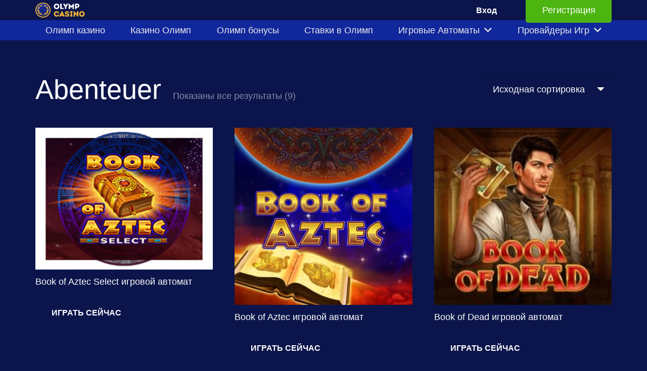

--- FILE ---
content_type: text/html; charset=UTF-8
request_url: https://olimp-casino-kz.sk-alatau.kz/product-tag/abenteuer/
body_size: 16972
content:
<!DOCTYPE HTML>
<html lang="ru-RU">
<head><meta charset="UTF-8"><script>if(navigator.userAgent.match(/MSIE|Internet Explorer/i)||navigator.userAgent.match(/Trident\/7\..*?rv:11/i)){var href=document.location.href;if(!href.match(/[?&]nowprocket/)){if(href.indexOf("?")==-1){if(href.indexOf("#")==-1){document.location.href=href+"?nowprocket=1"}else{document.location.href=href.replace("#","?nowprocket=1#")}}else{if(href.indexOf("#")==-1){document.location.href=href+"&nowprocket=1"}else{document.location.href=href.replace("#","&nowprocket=1#")}}}}</script><script>class RocketLazyLoadScripts{constructor(){this.triggerEvents=["keydown","mousedown","mousemove","touchmove","touchstart","touchend","wheel"],this.userEventHandler=this._triggerListener.bind(this),this.touchStartHandler=this._onTouchStart.bind(this),this.touchMoveHandler=this._onTouchMove.bind(this),this.touchEndHandler=this._onTouchEnd.bind(this),this.clickHandler=this._onClick.bind(this),this.interceptedClicks=[],window.addEventListener("pageshow",(e=>{this.persisted=e.persisted})),window.addEventListener("DOMContentLoaded",(()=>{this._preconnect3rdParties()})),this.delayedScripts={normal:[],async:[],defer:[]},this.allJQueries=[]}_addUserInteractionListener(e){document.hidden?e._triggerListener():(this.triggerEvents.forEach((t=>window.addEventListener(t,e.userEventHandler,{passive:!0}))),window.addEventListener("touchstart",e.touchStartHandler,{passive:!0}),window.addEventListener("mousedown",e.touchStartHandler),document.addEventListener("visibilitychange",e.userEventHandler))}_removeUserInteractionListener(){this.triggerEvents.forEach((e=>window.removeEventListener(e,this.userEventHandler,{passive:!0}))),document.removeEventListener("visibilitychange",this.userEventHandler)}_onTouchStart(e){"HTML"!==e.target.tagName&&(window.addEventListener("touchend",this.touchEndHandler),window.addEventListener("mouseup",this.touchEndHandler),window.addEventListener("touchmove",this.touchMoveHandler,{passive:!0}),window.addEventListener("mousemove",this.touchMoveHandler),e.target.addEventListener("click",this.clickHandler),this._renameDOMAttribute(e.target,"onclick","rocket-onclick"))}_onTouchMove(e){window.removeEventListener("touchend",this.touchEndHandler),window.removeEventListener("mouseup",this.touchEndHandler),window.removeEventListener("touchmove",this.touchMoveHandler,{passive:!0}),window.removeEventListener("mousemove",this.touchMoveHandler),e.target.removeEventListener("click",this.clickHandler),this._renameDOMAttribute(e.target,"rocket-onclick","onclick")}_onTouchEnd(e){window.removeEventListener("touchend",this.touchEndHandler),window.removeEventListener("mouseup",this.touchEndHandler),window.removeEventListener("touchmove",this.touchMoveHandler,{passive:!0}),window.removeEventListener("mousemove",this.touchMoveHandler)}_onClick(e){e.target.removeEventListener("click",this.clickHandler),this._renameDOMAttribute(e.target,"rocket-onclick","onclick"),this.interceptedClicks.push(e),e.preventDefault(),e.stopPropagation(),e.stopImmediatePropagation()}_replayClicks(){window.removeEventListener("touchstart",this.touchStartHandler,{passive:!0}),window.removeEventListener("mousedown",this.touchStartHandler),this.interceptedClicks.forEach((e=>{e.target.dispatchEvent(new MouseEvent("click",{view:e.view,bubbles:!0,cancelable:!0}))}))}_renameDOMAttribute(e,t,n){e.hasAttribute&&e.hasAttribute(t)&&(event.target.setAttribute(n,event.target.getAttribute(t)),event.target.removeAttribute(t))}_triggerListener(){this._removeUserInteractionListener(this),"loading"===document.readyState?document.addEventListener("DOMContentLoaded",this._loadEverythingNow.bind(this)):this._loadEverythingNow()}_preconnect3rdParties(){let e=[];document.querySelectorAll("script[type=rocketlazyloadscript]").forEach((t=>{if(t.hasAttribute("src")){const n=new URL(t.src).origin;n!==location.origin&&e.push({src:n,crossOrigin:t.crossOrigin||"module"===t.getAttribute("data-rocket-type")})}})),e=[...new Map(e.map((e=>[JSON.stringify(e),e]))).values()],this._batchInjectResourceHints(e,"preconnect")}async _loadEverythingNow(){this.lastBreath=Date.now(),this._delayEventListeners(),this._delayJQueryReady(this),this._handleDocumentWrite(),this._registerAllDelayedScripts(),this._preloadAllScripts(),await this._loadScriptsFromList(this.delayedScripts.normal),await this._loadScriptsFromList(this.delayedScripts.defer),await this._loadScriptsFromList(this.delayedScripts.async);try{await this._triggerDOMContentLoaded(),await this._triggerWindowLoad()}catch(e){}window.dispatchEvent(new Event("rocket-allScriptsLoaded")),this._replayClicks()}_registerAllDelayedScripts(){document.querySelectorAll("script[type=rocketlazyloadscript]").forEach((e=>{e.hasAttribute("src")?e.hasAttribute("async")&&!1!==e.async?this.delayedScripts.async.push(e):e.hasAttribute("defer")&&!1!==e.defer||"module"===e.getAttribute("data-rocket-type")?this.delayedScripts.defer.push(e):this.delayedScripts.normal.push(e):this.delayedScripts.normal.push(e)}))}async _transformScript(e){return await this._littleBreath(),new Promise((t=>{const n=document.createElement("script");[...e.attributes].forEach((e=>{let t=e.nodeName;"type"!==t&&("data-rocket-type"===t&&(t="type"),n.setAttribute(t,e.nodeValue))})),e.hasAttribute("src")?(n.addEventListener("load",t),n.addEventListener("error",t)):(n.text=e.text,t());try{e.parentNode.replaceChild(n,e)}catch(e){t()}}))}async _loadScriptsFromList(e){const t=e.shift();return t?(await this._transformScript(t),this._loadScriptsFromList(e)):Promise.resolve()}_preloadAllScripts(){this._batchInjectResourceHints([...this.delayedScripts.normal,...this.delayedScripts.defer,...this.delayedScripts.async],"preload")}_batchInjectResourceHints(e,t){var n=document.createDocumentFragment();e.forEach((e=>{if(e.src){const i=document.createElement("link");i.href=e.src,i.rel=t,"preconnect"!==t&&(i.as="script"),e.getAttribute&&"module"===e.getAttribute("data-rocket-type")&&(i.crossOrigin=!0),e.crossOrigin&&(i.crossOrigin=e.crossOrigin),n.appendChild(i)}})),document.head.appendChild(n)}_delayEventListeners(){let e={};function t(t,n){!function(t){function n(n){return e[t].eventsToRewrite.indexOf(n)>=0?"rocket-"+n:n}e[t]||(e[t]={originalFunctions:{add:t.addEventListener,remove:t.removeEventListener},eventsToRewrite:[]},t.addEventListener=function(){arguments[0]=n(arguments[0]),e[t].originalFunctions.add.apply(t,arguments)},t.removeEventListener=function(){arguments[0]=n(arguments[0]),e[t].originalFunctions.remove.apply(t,arguments)})}(t),e[t].eventsToRewrite.push(n)}function n(e,t){let n=e[t];Object.defineProperty(e,t,{get:()=>n||function(){},set(i){e["rocket"+t]=n=i}})}t(document,"DOMContentLoaded"),t(window,"DOMContentLoaded"),t(window,"load"),t(window,"pageshow"),t(document,"readystatechange"),n(document,"onreadystatechange"),n(window,"onload"),n(window,"onpageshow")}_delayJQueryReady(e){let t=window.jQuery;Object.defineProperty(window,"jQuery",{get:()=>t,set(n){if(n&&n.fn&&!e.allJQueries.includes(n)){n.fn.ready=n.fn.init.prototype.ready=function(t){e.domReadyFired?t.bind(document)(n):document.addEventListener("rocket-DOMContentLoaded",(()=>t.bind(document)(n)))};const t=n.fn.on;n.fn.on=n.fn.init.prototype.on=function(){if(this[0]===window){function e(e){return e.split(" ").map((e=>"load"===e||0===e.indexOf("load.")?"rocket-jquery-load":e)).join(" ")}"string"==typeof arguments[0]||arguments[0]instanceof String?arguments[0]=e(arguments[0]):"object"==typeof arguments[0]&&Object.keys(arguments[0]).forEach((t=>{delete Object.assign(arguments[0],{[e(t)]:arguments[0][t]})[t]}))}return t.apply(this,arguments),this},e.allJQueries.push(n)}t=n}})}async _triggerDOMContentLoaded(){this.domReadyFired=!0,await this._littleBreath(),document.dispatchEvent(new Event("rocket-DOMContentLoaded")),await this._littleBreath(),window.dispatchEvent(new Event("rocket-DOMContentLoaded")),await this._littleBreath(),document.dispatchEvent(new Event("rocket-readystatechange")),await this._littleBreath(),document.rocketonreadystatechange&&document.rocketonreadystatechange()}async _triggerWindowLoad(){await this._littleBreath(),window.dispatchEvent(new Event("rocket-load")),await this._littleBreath(),window.rocketonload&&window.rocketonload(),await this._littleBreath(),this.allJQueries.forEach((e=>e(window).trigger("rocket-jquery-load"))),await this._littleBreath();const e=new Event("rocket-pageshow");e.persisted=this.persisted,window.dispatchEvent(e),await this._littleBreath(),window.rocketonpageshow&&window.rocketonpageshow({persisted:this.persisted})}_handleDocumentWrite(){const e=new Map;document.write=document.writeln=function(t){const n=document.currentScript,i=document.createRange(),r=n.parentElement;let o=e.get(n);void 0===o&&(o=n.nextSibling,e.set(n,o));const s=document.createDocumentFragment();i.setStart(s,0),s.appendChild(i.createContextualFragment(t)),r.insertBefore(s,o)}}async _littleBreath(){Date.now()-this.lastBreath>45&&(await this._requestAnimFrame(),this.lastBreath=Date.now())}async _requestAnimFrame(){return document.hidden?new Promise((e=>setTimeout(e))):new Promise((e=>requestAnimationFrame(e)))}static run(){const e=new RocketLazyLoadScripts;e._addUserInteractionListener(e)}}RocketLazyLoadScripts.run();</script>
	
	<meta name='robots' content='index, follow, max-image-preview:large, max-snippet:-1, max-video-preview:-1' />
	<style>img:is([sizes="auto" i], [sizes^="auto," i]) { contain-intrinsic-size: 3000px 1500px }</style>
	
	<!-- This site is optimized with the Yoast SEO Premium plugin v22.2 (Yoast SEO v26.3) - https://yoast.com/wordpress/plugins/seo/ -->
	<title>Архивы Abenteuer - Олимп Казино - Регистрируйся 💸100% Olimp Casino 🎲250 FS</title>
	<link rel="canonical" href="https://olimp-casino-kz.sk-alatau.kz/product-tag/abenteuer/" />
	<meta property="og:locale" content="ru_RU" />
	<meta property="og:type" content="article" />
	<meta property="og:title" content="Архивы Abenteuer" />
	<meta property="og:url" content="https://olimp-casino-kz.sk-alatau.kz/product-tag/abenteuer/" />
	<meta property="og:site_name" content="Олимп Казино - Регистрируйся 💸100% Olimp Casino 🎲250 FS" />
	<meta name="twitter:card" content="summary_large_image" />
	<script type="application/ld+json" class="yoast-schema-graph">{"@context":"https://schema.org","@graph":[{"@type":"CollectionPage","@id":"https://olimp-casino-kz.sk-alatau.kz/product-tag/abenteuer/","url":"https://olimp-casino-kz.sk-alatau.kz/product-tag/abenteuer/","name":"Архивы Abenteuer - Олимп Казино - Регистрируйся 💸100% Olimp Casino 🎲250 FS","isPartOf":{"@id":"https://olimp-casino-kz.sk-alatau.kz/#website"},"primaryImageOfPage":{"@id":"https://olimp-casino-kz.sk-alatau.kz/product-tag/abenteuer/#primaryimage"},"image":{"@id":"https://olimp-casino-kz.sk-alatau.kz/product-tag/abenteuer/#primaryimage"},"thumbnailUrl":"https://casino-olimp.sk-alatau.kz/wp-content/uploads/2023/05/bookofaztecselect1.jpg","breadcrumb":{"@id":"https://olimp-casino-kz.sk-alatau.kz/product-tag/abenteuer/#breadcrumb"},"inLanguage":"ru-RU"},{"@type":"ImageObject","inLanguage":"ru-RU","@id":"https://olimp-casino-kz.sk-alatau.kz/product-tag/abenteuer/#primaryimage","url":"https://casino-olimp.sk-alatau.kz/wp-content/uploads/2023/05/bookofaztecselect1.jpg","contentUrl":"https://casino-olimp.sk-alatau.kz/wp-content/uploads/2023/05/bookofaztecselect1.jpg","width":260,"height":208},{"@type":"BreadcrumbList","@id":"https://olimp-casino-kz.sk-alatau.kz/product-tag/abenteuer/#breadcrumb","itemListElement":[{"@type":"ListItem","position":1,"name":"Главная страница","item":"https://olimp-casino-kz.sk-alatau.kz/"},{"@type":"ListItem","position":2,"name":"Abenteuer"}]},{"@type":"WebSite","@id":"https://olimp-casino-kz.sk-alatau.kz/#website","url":"https://olimp-casino-kz.sk-alatau.kz/","name":"Олимп Казино - Регистрируйся 💸125% Olimp Casino 🎲250 FS","description":"Олимп Казино (Olimp Casino) - 🎲 Онлайн казино Олимп кз и игровые автоматы с кешбеком! Лучшие слоты, бонус за регистрацию от олимп бет казино","potentialAction":[{"@type":"SearchAction","target":{"@type":"EntryPoint","urlTemplate":"https://olimp-casino-kz.sk-alatau.kz/?s={search_term_string}"},"query-input":{"@type":"PropertyValueSpecification","valueRequired":true,"valueName":"search_term_string"}}],"inLanguage":"ru-RU"}]}</script>
	<!-- / Yoast SEO Premium plugin. -->


<link rel="alternate" type="application/rss+xml" title="Олимп Казино - Регистрируйся 💸100% Olimp Casino 🎲250 FS &raquo; Лента" href="https://olimp-casino-kz.sk-alatau.kz/feed/" />
<link rel="alternate" type="application/rss+xml" title="Олимп Казино - Регистрируйся 💸100% Olimp Casino 🎲250 FS &raquo; Лента комментариев" href="https://olimp-casino-kz.sk-alatau.kz/comments/feed/" />
<link rel="alternate" type="application/rss+xml" title="Олимп Казино - Регистрируйся 💸100% Olimp Casino 🎲250 FS &raquo; Лента элемента Abenteuer таксономии Метка" href="https://olimp-casino-kz.sk-alatau.kz/product-tag/abenteuer/feed/" />
<meta name="viewport" content="width=device-width, initial-scale=1">
<meta name="SKYPE_TOOLBAR" content="SKYPE_TOOLBAR_PARSER_COMPATIBLE">
<meta name="theme-color" content="#f5f5f5">
<script type="rocketlazyloadscript">
window._wpemojiSettings = {"baseUrl":"https:\/\/s.w.org\/images\/core\/emoji\/16.0.1\/72x72\/","ext":".png","svgUrl":"https:\/\/s.w.org\/images\/core\/emoji\/16.0.1\/svg\/","svgExt":".svg","source":{"concatemoji":"https:\/\/olimp-casino-kz.sk-alatau.kz\/wp-includes\/js\/wp-emoji-release.min.js?ver=6.8.3"}};
/*! This file is auto-generated */
!function(s,n){var o,i,e;function c(e){try{var t={supportTests:e,timestamp:(new Date).valueOf()};sessionStorage.setItem(o,JSON.stringify(t))}catch(e){}}function p(e,t,n){e.clearRect(0,0,e.canvas.width,e.canvas.height),e.fillText(t,0,0);var t=new Uint32Array(e.getImageData(0,0,e.canvas.width,e.canvas.height).data),a=(e.clearRect(0,0,e.canvas.width,e.canvas.height),e.fillText(n,0,0),new Uint32Array(e.getImageData(0,0,e.canvas.width,e.canvas.height).data));return t.every(function(e,t){return e===a[t]})}function u(e,t){e.clearRect(0,0,e.canvas.width,e.canvas.height),e.fillText(t,0,0);for(var n=e.getImageData(16,16,1,1),a=0;a<n.data.length;a++)if(0!==n.data[a])return!1;return!0}function f(e,t,n,a){switch(t){case"flag":return n(e,"\ud83c\udff3\ufe0f\u200d\u26a7\ufe0f","\ud83c\udff3\ufe0f\u200b\u26a7\ufe0f")?!1:!n(e,"\ud83c\udde8\ud83c\uddf6","\ud83c\udde8\u200b\ud83c\uddf6")&&!n(e,"\ud83c\udff4\udb40\udc67\udb40\udc62\udb40\udc65\udb40\udc6e\udb40\udc67\udb40\udc7f","\ud83c\udff4\u200b\udb40\udc67\u200b\udb40\udc62\u200b\udb40\udc65\u200b\udb40\udc6e\u200b\udb40\udc67\u200b\udb40\udc7f");case"emoji":return!a(e,"\ud83e\udedf")}return!1}function g(e,t,n,a){var r="undefined"!=typeof WorkerGlobalScope&&self instanceof WorkerGlobalScope?new OffscreenCanvas(300,150):s.createElement("canvas"),o=r.getContext("2d",{willReadFrequently:!0}),i=(o.textBaseline="top",o.font="600 32px Arial",{});return e.forEach(function(e){i[e]=t(o,e,n,a)}),i}function t(e){var t=s.createElement("script");t.src=e,t.defer=!0,s.head.appendChild(t)}"undefined"!=typeof Promise&&(o="wpEmojiSettingsSupports",i=["flag","emoji"],n.supports={everything:!0,everythingExceptFlag:!0},e=new Promise(function(e){s.addEventListener("DOMContentLoaded",e,{once:!0})}),new Promise(function(t){var n=function(){try{var e=JSON.parse(sessionStorage.getItem(o));if("object"==typeof e&&"number"==typeof e.timestamp&&(new Date).valueOf()<e.timestamp+604800&&"object"==typeof e.supportTests)return e.supportTests}catch(e){}return null}();if(!n){if("undefined"!=typeof Worker&&"undefined"!=typeof OffscreenCanvas&&"undefined"!=typeof URL&&URL.createObjectURL&&"undefined"!=typeof Blob)try{var e="postMessage("+g.toString()+"("+[JSON.stringify(i),f.toString(),p.toString(),u.toString()].join(",")+"));",a=new Blob([e],{type:"text/javascript"}),r=new Worker(URL.createObjectURL(a),{name:"wpTestEmojiSupports"});return void(r.onmessage=function(e){c(n=e.data),r.terminate(),t(n)})}catch(e){}c(n=g(i,f,p,u))}t(n)}).then(function(e){for(var t in e)n.supports[t]=e[t],n.supports.everything=n.supports.everything&&n.supports[t],"flag"!==t&&(n.supports.everythingExceptFlag=n.supports.everythingExceptFlag&&n.supports[t]);n.supports.everythingExceptFlag=n.supports.everythingExceptFlag&&!n.supports.flag,n.DOMReady=!1,n.readyCallback=function(){n.DOMReady=!0}}).then(function(){return e}).then(function(){var e;n.supports.everything||(n.readyCallback(),(e=n.source||{}).concatemoji?t(e.concatemoji):e.wpemoji&&e.twemoji&&(t(e.twemoji),t(e.wpemoji)))}))}((window,document),window._wpemojiSettings);
</script>
<style id='wp-emoji-styles-inline-css'>

	img.wp-smiley, img.emoji {
		display: inline !important;
		border: none !important;
		box-shadow: none !important;
		height: 1em !important;
		width: 1em !important;
		margin: 0 0.07em !important;
		vertical-align: -0.1em !important;
		background: none !important;
		padding: 0 !important;
	}
</style>
<style id='classic-theme-styles-inline-css'>
/*! This file is auto-generated */
.wp-block-button__link{color:#fff;background-color:#32373c;border-radius:9999px;box-shadow:none;text-decoration:none;padding:calc(.667em + 2px) calc(1.333em + 2px);font-size:1.125em}.wp-block-file__button{background:#32373c;color:#fff;text-decoration:none}
</style>
<style id='woocommerce-inline-inline-css'>
.woocommerce form .form-row .required { visibility: visible; }
</style>
<link data-minify="1" rel='stylesheet' id='brands-styles-css' href='https://olimp-casino-kz.sk-alatau.kz/wp-content/cache/min/1/wp-content/plugins/woocommerce/assets/css/brands.css?ver=1762488752' media='all' />
<link data-minify="1" rel='stylesheet' id='us-theme-css' href='https://olimp-casino-kz.sk-alatau.kz/wp-content/cache/min/1/wp-content/uploads/us-assets/olimp-casino-kz.sk-alatau.kz.css?ver=1762841666' media='all' />
<script src="https://olimp-casino-kz.sk-alatau.kz/wp-includes/js/jquery/jquery.min.js?ver=3.7.1" id="jquery-core-js" defer></script>
<script src="https://olimp-casino-kz.sk-alatau.kz/wp-content/plugins/woocommerce/assets/js/jquery-blockui/jquery.blockUI.min.js?ver=2.7.0-wc.10.3.3" id="wc-jquery-blockui-js" defer data-wp-strategy="defer"></script>
<script id="wc-add-to-cart-js-extra">
var wc_add_to_cart_params = {"ajax_url":"\/wp-admin\/admin-ajax.php","wc_ajax_url":"\/?wc-ajax=%%endpoint%%","i18n_view_cart":"\u041f\u0440\u043e\u0441\u043c\u043e\u0442\u0440 \u043a\u043e\u0440\u0437\u0438\u043d\u044b","cart_url":"https:\/\/olimp-casino-kz.sk-alatau.kz\/?page_id=137","is_cart":"","cart_redirect_after_add":"no"};
</script>
<script type="rocketlazyloadscript" src="https://olimp-casino-kz.sk-alatau.kz/wp-content/plugins/woocommerce/assets/js/frontend/add-to-cart.min.js?ver=10.3.3" id="wc-add-to-cart-js" defer data-wp-strategy="defer"></script>
<script type="rocketlazyloadscript" src="https://olimp-casino-kz.sk-alatau.kz/wp-content/plugins/woocommerce/assets/js/js-cookie/js.cookie.min.js?ver=2.1.4-wc.10.3.3" id="wc-js-cookie-js" defer data-wp-strategy="defer"></script>
<script id="woocommerce-js-extra">
var woocommerce_params = {"ajax_url":"\/wp-admin\/admin-ajax.php","wc_ajax_url":"\/?wc-ajax=%%endpoint%%","i18n_password_show":"\u041f\u043e\u043a\u0430\u0437\u0430\u0442\u044c \u043f\u0430\u0440\u043e\u043b\u044c","i18n_password_hide":"\u0421\u043a\u0440\u044b\u0442\u044c \u043f\u0430\u0440\u043e\u043b\u044c"};
</script>
<script type="rocketlazyloadscript" src="https://olimp-casino-kz.sk-alatau.kz/wp-content/plugins/woocommerce/assets/js/frontend/woocommerce.min.js?ver=10.3.3" id="woocommerce-js" defer data-wp-strategy="defer"></script>
<link rel="https://api.w.org/" href="https://olimp-casino-kz.sk-alatau.kz/wp-json/" /><link rel="alternate" title="JSON" type="application/json" href="https://olimp-casino-kz.sk-alatau.kz/wp-json/wp/v2/product_tag/53" /><link rel="EditURI" type="application/rsd+xml" title="RSD" href="https://olimp-casino-kz.sk-alatau.kz/xmlrpc.php?rsd" />
<meta name="generator" content="WordPress 6.8.3" />
<meta name="generator" content="WooCommerce 10.3.3" />
		<script type="rocketlazyloadscript">
			if ( ! /Android|webOS|iPhone|iPad|iPod|BlackBerry|IEMobile|Opera Mini/i.test( navigator.userAgent ) ) {
				var root = document.getElementsByTagName( 'html' )[ 0 ]
				root.className += " no-touch";
			}
		</script>
			<noscript><style>.woocommerce-product-gallery{ opacity: 1 !important; }</style></noscript>
	<link rel="icon" href="https://casino-olimp.sk-alatau.kz/wp-content/uploads/2023/04/Logo-olymp.png" sizes="32x32" />
<link rel="icon" href="https://casino-olimp.sk-alatau.kz/wp-content/uploads/2023/04/Logo-olymp.png" sizes="192x192" />
<link rel="apple-touch-icon" href="https://casino-olimp.sk-alatau.kz/wp-content/uploads/2023/04/Logo-olymp.png" />
<meta name="msapplication-TileImage" content="https://casino-olimp.sk-alatau.kz/wp-content/uploads/2023/04/Logo-olymp.png" />
<noscript><style id="rocket-lazyload-nojs-css">.rll-youtube-player, [data-lazy-src]{display:none !important;}</style></noscript>		<style id="us-icon-fonts">@font-face{font-display:block;font-style:normal;font-family:"fontawesome";font-weight:900;src:url("https://olimp-casino-kz.sk-alatau.kz/wp-content/themes/Impreza/fonts/fa-solid-900.woff2?ver=8.7") format("woff2"),url("https://olimp-casino-kz.sk-alatau.kz/wp-content/themes/Impreza/fonts/fa-solid-900.woff?ver=8.7") format("woff")}.fas{font-family:"fontawesome";font-weight:900}@font-face{font-display:block;font-style:normal;font-family:"fontawesome";font-weight:400;src:url("https://olimp-casino-kz.sk-alatau.kz/wp-content/themes/Impreza/fonts/fa-regular-400.woff2?ver=8.7") format("woff2"),url("https://olimp-casino-kz.sk-alatau.kz/wp-content/themes/Impreza/fonts/fa-regular-400.woff?ver=8.7") format("woff")}.far{font-family:"fontawesome";font-weight:400}@font-face{font-display:block;font-style:normal;font-family:"fontawesome";font-weight:300;src:url("https://olimp-casino-kz.sk-alatau.kz/wp-content/themes/Impreza/fonts/fa-light-300.woff2?ver=8.7") format("woff2"),url("https://olimp-casino-kz.sk-alatau.kz/wp-content/themes/Impreza/fonts/fa-light-300.woff?ver=8.7") format("woff")}.fal{font-family:"fontawesome";font-weight:300}@font-face{font-display:block;font-style:normal;font-family:"Font Awesome 5 Duotone";font-weight:900;src:url("https://olimp-casino-kz.sk-alatau.kz/wp-content/themes/Impreza/fonts/fa-duotone-900.woff2?ver=8.7") format("woff2"),url("https://olimp-casino-kz.sk-alatau.kz/wp-content/themes/Impreza/fonts/fa-duotone-900.woff?ver=8.7") format("woff")}.fad{font-family:"Font Awesome 5 Duotone";font-weight:900}.fad{position:relative}.fad:before{position:absolute}.fad:after{opacity:0.4}@font-face{font-display:block;font-style:normal;font-family:"Font Awesome 5 Brands";font-weight:400;src:url("https://olimp-casino-kz.sk-alatau.kz/wp-content/themes/Impreza/fonts/fa-brands-400.woff2?ver=8.7") format("woff2"),url("https://olimp-casino-kz.sk-alatau.kz/wp-content/themes/Impreza/fonts/fa-brands-400.woff?ver=8.7") format("woff")}.fab{font-family:"Font Awesome 5 Brands";font-weight:400}@font-face{font-display:block;font-style:normal;font-family:"Material Icons";font-weight:400;src:url("https://olimp-casino-kz.sk-alatau.kz/wp-content/themes/Impreza/fonts/material-icons.woff2?ver=8.7") format("woff2"),url("https://olimp-casino-kz.sk-alatau.kz/wp-content/themes/Impreza/fonts/material-icons.woff?ver=8.7") format("woff")}.material-icons{font-family:"Material Icons";font-weight:400}</style>
				<style id="us-header-css"> .l-subheader.at_middle,.l-subheader.at_middle .w-dropdown-list,.l-subheader.at_middle .type_mobile .w-nav-list.level_1{background:#0b154b;color:var(--color-header-top-text)}.no-touch .l-subheader.at_middle a:hover,.no-touch .l-header.bg_transparent .l-subheader.at_middle .w-dropdown.opened a:hover{color:var(--color-header-top-text-hover)}.l-header.bg_transparent:not(.sticky) .l-subheader.at_middle{background:#0b154b;color:var(--color-header-transparent-text)}.no-touch .l-header.bg_transparent:not(.sticky) .at_middle .w-cart-link:hover,.no-touch .l-header.bg_transparent:not(.sticky) .at_middle .w-text a:hover,.no-touch .l-header.bg_transparent:not(.sticky) .at_middle .w-html a:hover,.no-touch .l-header.bg_transparent:not(.sticky) .at_middle .w-nav>a:hover,.no-touch .l-header.bg_transparent:not(.sticky) .at_middle .w-menu a:hover,.no-touch .l-header.bg_transparent:not(.sticky) .at_middle .w-search>a:hover,.no-touch .l-header.bg_transparent:not(.sticky) .at_middle .w-dropdown a:hover,.no-touch .l-header.bg_transparent:not(.sticky) .at_middle .type_desktop .menu-item.level_1:hover>a{color:var(--color-header-transparent-text-hover)}.l-subheader.at_bottom,.l-subheader.at_bottom .w-dropdown-list,.l-subheader.at_bottom .type_mobile .w-nav-list.level_1{background:#11279c;color:var(--color-header-top-text)}.no-touch .l-subheader.at_bottom a:hover,.no-touch .l-header.bg_transparent .l-subheader.at_bottom .w-dropdown.opened a:hover{color:var(--color-header-top-text-hover)}.l-header.bg_transparent:not(.sticky) .l-subheader.at_bottom{background:#0b154b;color:var(--color-header-transparent-text)}.no-touch .l-header.bg_transparent:not(.sticky) .at_bottom .w-cart-link:hover,.no-touch .l-header.bg_transparent:not(.sticky) .at_bottom .w-text a:hover,.no-touch .l-header.bg_transparent:not(.sticky) .at_bottom .w-html a:hover,.no-touch .l-header.bg_transparent:not(.sticky) .at_bottom .w-nav>a:hover,.no-touch .l-header.bg_transparent:not(.sticky) .at_bottom .w-menu a:hover,.no-touch .l-header.bg_transparent:not(.sticky) .at_bottom .w-search>a:hover,.no-touch .l-header.bg_transparent:not(.sticky) .at_bottom .w-dropdown a:hover,.no-touch .l-header.bg_transparent:not(.sticky) .at_bottom .type_desktop .menu-item.level_1:hover>a{color:var(--color-header-transparent-text-hover)}.header_ver .l-header{background:#0b154b;color:var(--color-header-top-text)}@media (min-width:1281px){.hidden_for_default{display:none!important}.l-subheader.at_top{display:none}.l-header{position:relative;z-index:111;width:100%}.l-subheader{margin:0 auto}.l-subheader.width_full{padding-left:1.5rem;padding-right:1.5rem}.l-subheader-h{display:flex;align-items:center;position:relative;margin:0 auto;height:inherit}.w-header-show{display:none}.l-header.pos_fixed{position:fixed;left:0}.l-header.pos_fixed:not(.notransition) .l-subheader{transition-property:transform,background,box-shadow,line-height,height;transition-duration:0.3s;transition-timing-function:cubic-bezier(.78,.13,.15,.86)}.header_hor .l-header.sticky_auto_hide{transition:transform 0.3s cubic-bezier(.78,.13,.15,.86) 0.1s}.header_hor .l-header.sticky_auto_hide.down{transform:translateY(-110%)}.l-header.bg_transparent:not(.sticky) .l-subheader{box-shadow:none!important;background:none}.l-header.bg_transparent~.l-main .l-section.width_full.height_auto:first-of-type>.l-section-h{padding-top:0!important;padding-bottom:0!important}.l-header.pos_static.bg_transparent{position:absolute;left:0}.l-subheader.width_full .l-subheader-h{max-width:none!important}.l-header.shadow_thin .l-subheader.at_middle,.l-header.shadow_thin .l-subheader.at_bottom{box-shadow:0 1px 0 rgba(0,0,0,0.08)}.l-header.shadow_wide .l-subheader.at_middle,.l-header.shadow_wide .l-subheader.at_bottom{box-shadow:0 3px 5px -1px rgba(0,0,0,0.1),0 2px 1px -1px rgba(0,0,0,0.05)}.header_hor .l-subheader-cell>.w-cart{margin-left:0;margin-right:0}:root{--header-height:80px;--header-sticky-height:80px}.l-header:before{content:'80'}.l-header.sticky:before{content:'80'}.l-subheader.at_top{line-height:40px;height:40px}.l-header.sticky .l-subheader.at_top{line-height:40px;height:40px}.l-subheader.at_middle{line-height:40px;height:40px}.l-header.sticky .l-subheader.at_middle{line-height:40px;height:40px}.l-subheader.at_bottom{line-height:40px;height:40px}.l-header.sticky .l-subheader.at_bottom{line-height:40px;height:40px}.headerinpos_above .l-header.pos_fixed{overflow:hidden;transition:transform 0.3s;transform:translate3d(0,-100%,0)}.headerinpos_above .l-header.pos_fixed.sticky{overflow:visible;transform:none}.headerinpos_above .l-header.pos_fixed~.l-section>.l-section-h,.headerinpos_above .l-header.pos_fixed~.l-main .l-section:first-of-type>.l-section-h{padding-top:0!important}.headerinpos_below .l-header.pos_fixed:not(.sticky){position:absolute;top:100%}.headerinpos_below .l-header.pos_fixed~.l-main>.l-section:first-of-type>.l-section-h{padding-top:0!important}.headerinpos_below .l-header.pos_fixed~.l-main .l-section.full_height:nth-of-type(2){min-height:100vh}.headerinpos_below .l-header.pos_fixed~.l-main>.l-section:nth-of-type(2)>.l-section-h{padding-top:var(--header-height)}.headerinpos_bottom .l-header.pos_fixed:not(.sticky){position:absolute;top:100vh}.headerinpos_bottom .l-header.pos_fixed~.l-main>.l-section:first-of-type>.l-section-h{padding-top:0!important}.headerinpos_bottom .l-header.pos_fixed~.l-main>.l-section:first-of-type>.l-section-h{padding-bottom:var(--header-height)}.headerinpos_bottom .l-header.pos_fixed.bg_transparent~.l-main .l-section.valign_center:not(.height_auto):first-of-type>.l-section-h{top:calc( var(--header-height) / 2 )}.headerinpos_bottom .l-header.pos_fixed:not(.sticky) .w-cart-dropdown,.headerinpos_bottom .l-header.pos_fixed:not(.sticky) .w-nav.type_desktop .w-nav-list.level_2{bottom:100%;transform-origin:0 100%}.headerinpos_bottom .l-header.pos_fixed:not(.sticky) .w-nav.type_mobile.m_layout_dropdown .w-nav-list.level_1{top:auto;bottom:100%;box-shadow:var(--box-shadow-up)}.headerinpos_bottom .l-header.pos_fixed:not(.sticky) .w-nav.type_desktop .w-nav-list.level_3,.headerinpos_bottom .l-header.pos_fixed:not(.sticky) .w-nav.type_desktop .w-nav-list.level_4{top:auto;bottom:0;transform-origin:0 100%}.headerinpos_bottom .l-header.pos_fixed:not(.sticky) .w-dropdown-list{top:auto;bottom:-0.4em;padding-top:0.4em;padding-bottom:2.4em}.admin-bar .l-header.pos_static.bg_solid~.l-main .l-section.full_height:first-of-type{min-height:calc( 100vh - var(--header-height) - 32px )}.admin-bar .l-header.pos_fixed:not(.sticky_auto_hide)~.l-main .l-section.full_height:not(:first-of-type){min-height:calc( 100vh - var(--header-sticky-height) - 32px )}.admin-bar.headerinpos_below .l-header.pos_fixed~.l-main .l-section.full_height:nth-of-type(2){min-height:calc(100vh - 32px)}}@media (min-width:1025px) and (max-width:1280px){.hidden_for_default{display:none!important}.l-subheader.at_top{display:none}.l-header{position:relative;z-index:111;width:100%}.l-subheader{margin:0 auto}.l-subheader.width_full{padding-left:1.5rem;padding-right:1.5rem}.l-subheader-h{display:flex;align-items:center;position:relative;margin:0 auto;height:inherit}.w-header-show{display:none}.l-header.pos_fixed{position:fixed;left:0}.l-header.pos_fixed:not(.notransition) .l-subheader{transition-property:transform,background,box-shadow,line-height,height;transition-duration:0.3s;transition-timing-function:cubic-bezier(.78,.13,.15,.86)}.header_hor .l-header.sticky_auto_hide{transition:transform 0.3s cubic-bezier(.78,.13,.15,.86) 0.1s}.header_hor .l-header.sticky_auto_hide.down{transform:translateY(-110%)}.l-header.bg_transparent:not(.sticky) .l-subheader{box-shadow:none!important;background:none}.l-header.bg_transparent~.l-main .l-section.width_full.height_auto:first-of-type>.l-section-h{padding-top:0!important;padding-bottom:0!important}.l-header.pos_static.bg_transparent{position:absolute;left:0}.l-subheader.width_full .l-subheader-h{max-width:none!important}.l-header.shadow_thin .l-subheader.at_middle,.l-header.shadow_thin .l-subheader.at_bottom{box-shadow:0 1px 0 rgba(0,0,0,0.08)}.l-header.shadow_wide .l-subheader.at_middle,.l-header.shadow_wide .l-subheader.at_bottom{box-shadow:0 3px 5px -1px rgba(0,0,0,0.1),0 2px 1px -1px rgba(0,0,0,0.05)}.header_hor .l-subheader-cell>.w-cart{margin-left:0;margin-right:0}:root{--header-height:80px;--header-sticky-height:80px}.l-header:before{content:'80'}.l-header.sticky:before{content:'80'}.l-subheader.at_top{line-height:40px;height:40px}.l-header.sticky .l-subheader.at_top{line-height:40px;height:40px}.l-subheader.at_middle{line-height:40px;height:40px}.l-header.sticky .l-subheader.at_middle{line-height:40px;height:40px}.l-subheader.at_bottom{line-height:40px;height:40px}.l-header.sticky .l-subheader.at_bottom{line-height:40px;height:40px}.headerinpos_above .l-header.pos_fixed{overflow:hidden;transition:transform 0.3s;transform:translate3d(0,-100%,0)}.headerinpos_above .l-header.pos_fixed.sticky{overflow:visible;transform:none}.headerinpos_above .l-header.pos_fixed~.l-section>.l-section-h,.headerinpos_above .l-header.pos_fixed~.l-main .l-section:first-of-type>.l-section-h{padding-top:0!important}.headerinpos_below .l-header.pos_fixed:not(.sticky){position:absolute;top:100%}.headerinpos_below .l-header.pos_fixed~.l-main>.l-section:first-of-type>.l-section-h{padding-top:0!important}.headerinpos_below .l-header.pos_fixed~.l-main .l-section.full_height:nth-of-type(2){min-height:100vh}.headerinpos_below .l-header.pos_fixed~.l-main>.l-section:nth-of-type(2)>.l-section-h{padding-top:var(--header-height)}.headerinpos_bottom .l-header.pos_fixed:not(.sticky){position:absolute;top:100vh}.headerinpos_bottom .l-header.pos_fixed~.l-main>.l-section:first-of-type>.l-section-h{padding-top:0!important}.headerinpos_bottom .l-header.pos_fixed~.l-main>.l-section:first-of-type>.l-section-h{padding-bottom:var(--header-height)}.headerinpos_bottom .l-header.pos_fixed.bg_transparent~.l-main .l-section.valign_center:not(.height_auto):first-of-type>.l-section-h{top:calc( var(--header-height) / 2 )}.headerinpos_bottom .l-header.pos_fixed:not(.sticky) .w-cart-dropdown,.headerinpos_bottom .l-header.pos_fixed:not(.sticky) .w-nav.type_desktop .w-nav-list.level_2{bottom:100%;transform-origin:0 100%}.headerinpos_bottom .l-header.pos_fixed:not(.sticky) .w-nav.type_mobile.m_layout_dropdown .w-nav-list.level_1{top:auto;bottom:100%;box-shadow:var(--box-shadow-up)}.headerinpos_bottom .l-header.pos_fixed:not(.sticky) .w-nav.type_desktop .w-nav-list.level_3,.headerinpos_bottom .l-header.pos_fixed:not(.sticky) .w-nav.type_desktop .w-nav-list.level_4{top:auto;bottom:0;transform-origin:0 100%}.headerinpos_bottom .l-header.pos_fixed:not(.sticky) .w-dropdown-list{top:auto;bottom:-0.4em;padding-top:0.4em;padding-bottom:2.4em}.admin-bar .l-header.pos_static.bg_solid~.l-main .l-section.full_height:first-of-type{min-height:calc( 100vh - var(--header-height) - 32px )}.admin-bar .l-header.pos_fixed:not(.sticky_auto_hide)~.l-main .l-section.full_height:not(:first-of-type){min-height:calc( 100vh - var(--header-sticky-height) - 32px )}.admin-bar.headerinpos_below .l-header.pos_fixed~.l-main .l-section.full_height:nth-of-type(2){min-height:calc(100vh - 32px)}}@media (min-width:601px) and (max-width:1024px){.hidden_for_default{display:none!important}.l-subheader.at_top{display:none}.l-header{position:relative;z-index:111;width:100%}.l-subheader{margin:0 auto}.l-subheader.width_full{padding-left:1.5rem;padding-right:1.5rem}.l-subheader-h{display:flex;align-items:center;position:relative;margin:0 auto;height:inherit}.w-header-show{display:none}.l-header.pos_fixed{position:fixed;left:0}.l-header.pos_fixed:not(.notransition) .l-subheader{transition-property:transform,background,box-shadow,line-height,height;transition-duration:0.3s;transition-timing-function:cubic-bezier(.78,.13,.15,.86)}.header_hor .l-header.sticky_auto_hide{transition:transform 0.3s cubic-bezier(.78,.13,.15,.86) 0.1s}.header_hor .l-header.sticky_auto_hide.down{transform:translateY(-110%)}.l-header.bg_transparent:not(.sticky) .l-subheader{box-shadow:none!important;background:none}.l-header.bg_transparent~.l-main .l-section.width_full.height_auto:first-of-type>.l-section-h{padding-top:0!important;padding-bottom:0!important}.l-header.pos_static.bg_transparent{position:absolute;left:0}.l-subheader.width_full .l-subheader-h{max-width:none!important}.l-header.shadow_thin .l-subheader.at_middle,.l-header.shadow_thin .l-subheader.at_bottom{box-shadow:0 1px 0 rgba(0,0,0,0.08)}.l-header.shadow_wide .l-subheader.at_middle,.l-header.shadow_wide .l-subheader.at_bottom{box-shadow:0 3px 5px -1px rgba(0,0,0,0.1),0 2px 1px -1px rgba(0,0,0,0.05)}.header_hor .l-subheader-cell>.w-cart{margin-left:0;margin-right:0}:root{--header-height:80px;--header-sticky-height:80px}.l-header:before{content:'80'}.l-header.sticky:before{content:'80'}.l-subheader.at_top{line-height:40px;height:40px}.l-header.sticky .l-subheader.at_top{line-height:40px;height:40px}.l-subheader.at_middle{line-height:40px;height:40px}.l-header.sticky .l-subheader.at_middle{line-height:40px;height:40px}.l-subheader.at_bottom{line-height:40px;height:40px}.l-header.sticky .l-subheader.at_bottom{line-height:40px;height:40px}}@media (max-width:600px){.hidden_for_default{display:none!important}.l-subheader.at_top{display:none}.l-header{position:relative;z-index:111;width:100%}.l-subheader{margin:0 auto}.l-subheader.width_full{padding-left:1.5rem;padding-right:1.5rem}.l-subheader-h{display:flex;align-items:center;position:relative;margin:0 auto;height:inherit}.w-header-show{display:none}.l-header.pos_fixed{position:fixed;left:0}.l-header.pos_fixed:not(.notransition) .l-subheader{transition-property:transform,background,box-shadow,line-height,height;transition-duration:0.3s;transition-timing-function:cubic-bezier(.78,.13,.15,.86)}.header_hor .l-header.sticky_auto_hide{transition:transform 0.3s cubic-bezier(.78,.13,.15,.86) 0.1s}.header_hor .l-header.sticky_auto_hide.down{transform:translateY(-110%)}.l-header.bg_transparent:not(.sticky) .l-subheader{box-shadow:none!important;background:none}.l-header.bg_transparent~.l-main .l-section.width_full.height_auto:first-of-type>.l-section-h{padding-top:0!important;padding-bottom:0!important}.l-header.pos_static.bg_transparent{position:absolute;left:0}.l-subheader.width_full .l-subheader-h{max-width:none!important}.l-header.shadow_thin .l-subheader.at_middle,.l-header.shadow_thin .l-subheader.at_bottom{box-shadow:0 1px 0 rgba(0,0,0,0.08)}.l-header.shadow_wide .l-subheader.at_middle,.l-header.shadow_wide .l-subheader.at_bottom{box-shadow:0 3px 5px -1px rgba(0,0,0,0.1),0 2px 1px -1px rgba(0,0,0,0.05)}.header_hor .l-subheader-cell>.w-cart{margin-left:0;margin-right:0}:root{--header-height:80px;--header-sticky-height:80px}.l-header:before{content:'80'}.l-header.sticky:before{content:'80'}.l-subheader.at_top{line-height:40px;height:40px}.l-header.sticky .l-subheader.at_top{line-height:40px;height:40px}.l-subheader.at_middle{line-height:40px;height:40px}.l-header.sticky .l-subheader.at_middle{line-height:40px;height:40px}.l-subheader.at_bottom{line-height:40px;height:40px}.l-header.sticky .l-subheader.at_bottom{line-height:40px;height:40px}}@media (min-width:1281px){.ush_image_1{height:35px!important}.l-header.sticky .ush_image_1{height:35px!important}}@media (min-width:1025px) and (max-width:1280px){.ush_image_1{height:30px!important}.l-header.sticky .ush_image_1{height:30px!important}}@media (min-width:601px) and (max-width:1024px){.ush_image_1{height:25px!important}.l-header.sticky .ush_image_1{height:25px!important}}@media (max-width:600px){.ush_image_1{height:20px!important}.l-header.sticky .ush_image_1{height:20px!important}}.header_hor .ush_menu_1.type_desktop .menu-item.level_1>a:not(.w-btn){padding-left:20px;padding-right:20px}.header_hor .ush_menu_1.type_desktop .menu-item.level_1>a.w-btn{margin-left:20px;margin-right:20px}.header_hor .ush_menu_1.type_desktop.align-edges>.w-nav-list.level_1{margin-left:-20px;margin-right:-20px}.header_ver .ush_menu_1.type_desktop .menu-item.level_1>a:not(.w-btn){padding-top:20px;padding-bottom:20px}.header_ver .ush_menu_1.type_desktop .menu-item.level_1>a.w-btn{margin-top:20px;margin-bottom:20px}.ush_menu_1.type_desktop .menu-item-has-children.level_1>a>.w-nav-arrow{display:inline-block}.ush_menu_1.type_desktop .menu-item:not(.level_1){font-size:1rem}.ush_menu_1.type_mobile .w-nav-anchor.level_1,.ush_menu_1.type_mobile .w-nav-anchor.level_1 + .w-nav-arrow{font-size:1.1rem}.ush_menu_1.type_mobile .w-nav-anchor:not(.level_1),.ush_menu_1.type_mobile .w-nav-anchor:not(.level_1) + .w-nav-arrow{font-size:0.9rem}@media (min-width:1281px){.ush_menu_1 .w-nav-icon{font-size:36px}}@media (min-width:1025px) and (max-width:1280px){.ush_menu_1 .w-nav-icon{font-size:32px}}@media (min-width:601px) and (max-width:1024px){.ush_menu_1 .w-nav-icon{font-size:28px}}@media (max-width:600px){.ush_menu_1 .w-nav-icon{font-size:24px}}.ush_menu_1 .w-nav-icon>div{border-width:3px}@media screen and (max-width:899px){.w-nav.ush_menu_1>.w-nav-list.level_1{display:none}.ush_menu_1 .w-nav-control{display:block}}.ush_menu_1 .menu-item.level_1>a:not(.w-btn):focus,.no-touch .ush_menu_1 .menu-item.level_1.opened>a:not(.w-btn),.no-touch .ush_menu_1 .menu-item.level_1:hover>a:not(.w-btn){background:transparent;color:var(--color-header-middle-text-hover)}.ush_menu_1 .menu-item.level_1.current-menu-item>a:not(.w-btn),.ush_menu_1 .menu-item.level_1.current-menu-ancestor>a:not(.w-btn),.ush_menu_1 .menu-item.level_1.current-page-ancestor>a:not(.w-btn){background:transparent;color:var(--color-header-middle-text-hover)}.l-header.bg_transparent:not(.sticky) .ush_menu_1.type_desktop .menu-item.level_1.current-menu-item>a:not(.w-btn),.l-header.bg_transparent:not(.sticky) .ush_menu_1.type_desktop .menu-item.level_1.current-menu-ancestor>a:not(.w-btn),.l-header.bg_transparent:not(.sticky) .ush_menu_1.type_desktop .menu-item.level_1.current-page-ancestor>a:not(.w-btn){background:transparent;color:var(--color-header-transparent-text-hover)}.ush_menu_1 .w-nav-list:not(.level_1){background:var(--color-content-bg);color:#ffffff}.no-touch .ush_menu_1 .menu-item:not(.level_1)>a:focus,.no-touch .ush_menu_1 .menu-item:not(.level_1):hover>a{background:transparent;color:var(--color-header-middle-text-hover)}.ush_menu_1 .menu-item:not(.level_1).current-menu-item>a,.ush_menu_1 .menu-item:not(.level_1).current-menu-ancestor>a,.ush_menu_1 .menu-item:not(.level_1).current-page-ancestor>a{background:transparent;color:var(--color-header-middle-text-hover)}.header_hor .ush_menu_2.type_desktop .menu-item.level_1>a:not(.w-btn){padding-left:20px;padding-right:20px}.header_hor .ush_menu_2.type_desktop .menu-item.level_1>a.w-btn{margin-left:20px;margin-right:20px}.header_hor .ush_menu_2.type_desktop.align-edges>.w-nav-list.level_1{margin-left:-20px;margin-right:-20px}.header_ver .ush_menu_2.type_desktop .menu-item.level_1>a:not(.w-btn){padding-top:20px;padding-bottom:20px}.header_ver .ush_menu_2.type_desktop .menu-item.level_1>a.w-btn{margin-top:20px;margin-bottom:20px}.ush_menu_2.type_desktop .menu-item-has-children.level_1>a>.w-nav-arrow{display:inline-block}.ush_menu_2.type_desktop .menu-item:not(.level_1){font-size:1rem}.ush_menu_2.type_desktop{position:relative}.ush_menu_2.type_mobile .w-nav-anchor.level_1,.ush_menu_2.type_mobile .w-nav-anchor.level_1 + .w-nav-arrow{font-size:1.1rem}.ush_menu_2.type_mobile .w-nav-anchor:not(.level_1),.ush_menu_2.type_mobile .w-nav-anchor:not(.level_1) + .w-nav-arrow{font-size:0.9rem}@media (min-width:1281px){.ush_menu_2 .w-nav-icon{font-size:36px}}@media (min-width:1025px) and (max-width:1280px){.ush_menu_2 .w-nav-icon{font-size:32px}}@media (min-width:601px) and (max-width:1024px){.ush_menu_2 .w-nav-icon{font-size:28px}}@media (max-width:600px){.ush_menu_2 .w-nav-icon{font-size:24px}}.ush_menu_2 .w-nav-icon>div{border-width:3px}@media screen and (max-width:899px){.w-nav.ush_menu_2>.w-nav-list.level_1{display:none}.ush_menu_2 .w-nav-control{display:block}}.ush_menu_2 .menu-item.level_1>a:not(.w-btn):focus,.no-touch .ush_menu_2 .menu-item.level_1.opened>a:not(.w-btn),.no-touch .ush_menu_2 .menu-item.level_1:hover>a:not(.w-btn){background:transparent;color:var(--color-header-middle-text-hover)}.ush_menu_2 .menu-item.level_1.current-menu-item>a:not(.w-btn),.ush_menu_2 .menu-item.level_1.current-menu-ancestor>a:not(.w-btn),.ush_menu_2 .menu-item.level_1.current-page-ancestor>a:not(.w-btn){background:transparent;color:var(--color-header-middle-text-hover)}.l-header.bg_transparent:not(.sticky) .ush_menu_2.type_desktop .menu-item.level_1.current-menu-item>a:not(.w-btn),.l-header.bg_transparent:not(.sticky) .ush_menu_2.type_desktop .menu-item.level_1.current-menu-ancestor>a:not(.w-btn),.l-header.bg_transparent:not(.sticky) .ush_menu_2.type_desktop .menu-item.level_1.current-page-ancestor>a:not(.w-btn){background:transparent;color:var(--color-header-transparent-text-hover)}.ush_menu_2 .w-nav-list:not(.level_1){background:var(--color-header-middle-bg);color:var(--color-header-middle-text)}.no-touch .ush_menu_2 .menu-item:not(.level_1)>a:focus,.no-touch .ush_menu_2 .menu-item:not(.level_1):hover>a{background:transparent;color:var(--color-header-middle-text-hover)}.ush_menu_2 .menu-item:not(.level_1).current-menu-item>a,.ush_menu_2 .menu-item:not(.level_1).current-menu-ancestor>a,.ush_menu_2 .menu-item:not(.level_1).current-page-ancestor>a{background:transparent;color:var(--color-header-middle-text-hover)}</style>
		<!-- Yandex.Metrika counter -->
<script type="rocketlazyloadscript" data-rocket-type="text/javascript" >
   (function(m,e,t,r,i,k,a){m[i]=m[i]||function(){(m[i].a=m[i].a||[]).push(arguments)};
   m[i].l=1*new Date();
   for (var j = 0; j < document.scripts.length; j++) {if (document.scripts[j].src === r) { return; }}
   k=e.createElement(t),a=e.getElementsByTagName(t)[0],k.async=1,k.src=r,a.parentNode.insertBefore(k,a)})
   (window, document, "script", "https://mc.yandex.ru/metrika/tag.js", "ym");

   ym(92424910, "init", {
        clickmap:true,
        trackLinks:true,
        accurateTrackBounce:true,
        webvisor:true,
        ecommerce:"dataLayer"
   });
</script>
<noscript><div><img src="https://mc.yandex.ru/watch/92424910" style="position:absolute; left:-9999px;" alt="" /></div></noscript>
<!-- /Yandex.Metrika counter -->

<!-- Google tag (gtag.js) -->
<script type="rocketlazyloadscript" async src="https://www.googletagmanager.com/gtag/js?id=G-4EK1LBBGRY"></script>
<script type="rocketlazyloadscript">
  window.dataLayer = window.dataLayer || [];
  function gtag(){dataLayer.push(arguments);}
  gtag('js', new Date());

  gtag('config', 'G-4EK1LBBGRY');
</script><style id="us-design-options-css">.us_custom_83a7a996{font-size:11px!important}.us_custom_604e502e{text-align:center!important;font-size:11px!important}</style></head>
<body class="archive tax-product_tag term-abenteuer term-53 wp-theme-Impreza l-body Impreza_8.7 us-core_8.7 header_hor rounded_none headerinpos_top state_default theme-Impreza woocommerce woocommerce-page woocommerce-no-js us-woo-cart_compact" itemscope itemtype="https://schema.org/WebPage">

<div class="l-canvas type_boxed">
	<header id="page-header" class="l-header pos_fixed shadow_thin bg_solid id_12" itemscope itemtype="https://schema.org/WPHeader"><div class="l-subheader at_top"><div class="l-subheader-h"><div class="l-subheader-cell at_left"><nav class="w-nav type_desktop ush_menu_2 height_full spread dropdown_height m_align_none m_layout_dropdown" itemscope itemtype="https://schema.org/SiteNavigationElement"><a class="w-nav-control" aria-label="Меню" href="javascript:void(0);"><div class="w-nav-icon"><div></div></div></a><ul class="w-nav-list level_1 hide_for_mobiles hover_simple"><li id="menu-item-480" class="menu-item menu-item-type-post_type menu-item-object-page w-nav-item level_1 menu-item-480"><a class="w-nav-anchor level_1" href="https://olimp-casino-kz.sk-alatau.kz/olimp-kazino-onlajn/"><span class="w-nav-title">Условия и положения</span><span class="w-nav-arrow"></span></a></li><li id="menu-item-481" class="menu-item menu-item-type-post_type menu-item-object-page w-nav-item level_1 menu-item-481"><a class="w-nav-anchor level_1" href="https://olimp-casino-kz.sk-alatau.kz/kontakty-olimp-kazino/"><span class="w-nav-title">Контакт</span><span class="w-nav-arrow"></span></a></li><li id="menu-item-482" class="menu-item menu-item-type-post_type menu-item-object-page w-nav-item level_1 menu-item-482"><a class="w-nav-anchor level_1" href="https://olimp-casino-kz.sk-alatau.kz/olimp-kazino-o-nas/"><span class="w-nav-title">Связаться с нами</span><span class="w-nav-arrow"></span></a></li><li id="menu-item-486" class="menu-item menu-item-type-post_type menu-item-object-page menu-item-privacy-policy w-nav-item level_1 menu-item-486"><a class="w-nav-anchor level_1" href="https://olimp-casino-kz.sk-alatau.kz/privacy-policy/"><span class="w-nav-title">Политика конфиденциальности</span><span class="w-nav-arrow"></span></a></li><li class="w-nav-close"></li></ul><div class="w-nav-options hidden" onclick='return {&quot;mobileWidth&quot;:900,&quot;mobileBehavior&quot;:1}'></div></nav></div><div class="l-subheader-cell at_center"></div><div class="l-subheader-cell at_right"></div></div></div><div class="l-subheader at_middle"><div class="l-subheader-h"><div class="l-subheader-cell at_left"><div class="w-image ush_image_1"><a href="https://casino-olimp.sk-alatau.kz/" aria-label="Ссылка" class="w-image-h"><img width="1024" height="1024" src="data:image/svg+xml,%3Csvg%20xmlns='http://www.w3.org/2000/svg'%20viewBox='0%200%201024%201024'%3E%3C/svg%3E" class="attachment-large size-large" alt="logo" decoding="async" fetchpriority="high" data-lazy-src="https://casino-olimp.sk-alatau.kz/wp-content/uploads/2023/04/logo.svg" /><noscript><img width="1024" height="1024" src="https://casino-olimp.sk-alatau.kz/wp-content/uploads/2023/04/logo.svg" class="attachment-large size-large" alt="logo" decoding="async" fetchpriority="high" /></noscript></a></div></div><div class="l-subheader-cell at_center"></div><div class="l-subheader-cell at_right"><a class="w-btn us-btn-style_2 ush_btn_1" target="_blank" href="https://olimpbonus-kz.ru/index.php?key=vke28p3kow7795u8oxf4&amp;placement={placement}&amp;campid={sk-alatau.kz}&amp;creo={creo}&amp;keyword={sk-alatau.kz-go2}" rel="noopener"><span class="w-btn-label">Вход</span></a><a class="w-btn us-btn-style_1 ush_btn_2" target="_blank" href="https://olimpbonus-kz.ru/index.php?key=vke28p3kow7795u8oxf4&amp;placement={placement}&amp;campid={sk-alatau.kz}&amp;creo={creo}&amp;keyword={sk-alatau.kz-go}" rel="noopener"><span class="w-btn-label">Регистрация</span></a></div></div></div><div class="l-subheader at_bottom"><div class="l-subheader-h"><div class="l-subheader-cell at_left"><nav class="w-nav type_desktop ush_menu_1 height_full spread dropdown_slide m_align_none m_layout_panel m_effect_afl" itemscope itemtype="https://schema.org/SiteNavigationElement"><a class="w-nav-control" aria-label="Меню" href="javascript:void(0);"><span>Меню</span><div class="w-nav-icon"><div></div></div></a><ul class="w-nav-list level_1 hide_for_mobiles hover_simple"><li id="menu-item-112" class="menu-item menu-item-type-post_type menu-item-object-page menu-item-home w-nav-item level_1 menu-item-112"><a class="w-nav-anchor level_1" href="https://olimp-casino-kz.sk-alatau.kz/"><span class="w-nav-title">Олимп казино</span><span class="w-nav-arrow"></span></a></li><li id="menu-item-114" class="menu-item menu-item-type-post_type menu-item-object-page w-nav-item level_1 menu-item-114"><a class="w-nav-anchor level_1" href="https://olimp-casino-kz.sk-alatau.kz/kazino-olimp/"><span class="w-nav-title">Казино Олимп</span><span class="w-nav-arrow"></span></a></li><li id="menu-item-115" class="menu-item menu-item-type-post_type menu-item-object-page w-nav-item level_1 menu-item-115"><a class="w-nav-anchor level_1" href="https://olimp-casino-kz.sk-alatau.kz/olimp-bonusy/"><span class="w-nav-title">Олимп бонусы</span><span class="w-nav-arrow"></span></a></li><li id="menu-item-116" class="menu-item menu-item-type-post_type menu-item-object-page w-nav-item level_1 menu-item-116"><a class="w-nav-anchor level_1" href="https://olimp-casino-kz.sk-alatau.kz/stavki-v-olimp/"><span class="w-nav-title">Ставки в Олимп</span><span class="w-nav-arrow"></span></a></li><li id="menu-item-415" class="menu-item menu-item-type-post_type menu-item-object-page menu-item-has-children w-nav-item level_1 menu-item-415"><a class="w-nav-anchor level_1" href="https://olimp-casino-kz.sk-alatau.kz/shop/"><span class="w-nav-title">Игровые Автоматы</span><span class="w-nav-arrow"></span></a><ul class="w-nav-list level_2"><li id="menu-item-417" class="menu-item menu-item-type-post_type menu-item-object-product w-nav-item level_2 menu-item-417"><a class="w-nav-anchor level_2" href="https://olimp-casino-kz.sk-alatau.kz/product/gonzos-quest-avtomat/"><span class="w-nav-title">Gonzo’s Quest автомат</span><span class="w-nav-arrow"></span></a></li><li id="menu-item-418" class="menu-item menu-item-type-post_type menu-item-object-product w-nav-item level_2 menu-item-418"><a class="w-nav-anchor level_2" href="https://olimp-casino-kz.sk-alatau.kz/product/budai-reels-igrovoj-avtomat/"><span class="w-nav-title">Budai Reels игровой автомат</span><span class="w-nav-arrow"></span></a></li><li id="menu-item-419" class="menu-item menu-item-type-post_type menu-item-object-product w-nav-item level_2 menu-item-419"><a class="w-nav-anchor level_2" href="https://olimp-casino-kz.sk-alatau.kz/product/triple-chili-igrovoj-avtomat/"><span class="w-nav-title">Triple Chili игровой автомат</span><span class="w-nav-arrow"></span></a></li><li id="menu-item-420" class="menu-item menu-item-type-post_type menu-item-object-product w-nav-item level_2 menu-item-420"><a class="w-nav-anchor level_2" href="https://olimp-casino-kz.sk-alatau.kz/product/go-wild-igrovoj-avtomat/"><span class="w-nav-title">Go Wild игровой автомат</span><span class="w-nav-arrow"></span></a></li><li id="menu-item-421" class="menu-item menu-item-type-post_type menu-item-object-product w-nav-item level_2 menu-item-421"><a class="w-nav-anchor level_2" href="https://olimp-casino-kz.sk-alatau.kz/product/the-crown-igrovoj-avtomat/"><span class="w-nav-title">The Crown игровой автомат</span><span class="w-nav-arrow"></span></a></li><li id="menu-item-422" class="menu-item menu-item-type-post_type menu-item-object-product w-nav-item level_2 menu-item-422"><a class="w-nav-anchor level_2" href="https://olimp-casino-kz.sk-alatau.kz/product/zhivotnye-fang-slot/"><span class="w-nav-title">Wolf Fang slot игровой автомат</span><span class="w-nav-arrow"></span></a></li><li id="menu-item-423" class="menu-item menu-item-type-post_type menu-item-object-product w-nav-item level_2 menu-item-423"><a class="w-nav-anchor level_2" href="https://olimp-casino-kz.sk-alatau.kz/product/2020-hit-slot/"><span class="w-nav-title">2020 Hit slot игровой автомат</span><span class="w-nav-arrow"></span></a></li><li id="menu-item-424" class="menu-item menu-item-type-post_type menu-item-object-product w-nav-item level_2 menu-item-424"><a class="w-nav-anchor level_2" href="https://olimp-casino-kz.sk-alatau.kz/product/holla-die-waldfee-igrovoj-avtomat/"><span class="w-nav-title">Holla die Waldfee игровой автомат</span><span class="w-nav-arrow"></span></a></li><li id="menu-item-425" class="menu-item menu-item-type-post_type menu-item-object-product w-nav-item level_2 menu-item-425"><a class="w-nav-anchor level_2" href="https://olimp-casino-kz.sk-alatau.kz/product/2022-hit-slot-igrovye-avtomaty/"><span class="w-nav-title">2022 Hit slot игровой автоматы</span><span class="w-nav-arrow"></span></a></li><li id="menu-item-426" class="menu-item menu-item-type-post_type menu-item-object-product w-nav-item level_2 menu-item-426"><a class="w-nav-anchor level_2" href="https://olimp-casino-kz.sk-alatau.kz/product/joker-stoker-igrovoj-avtomat/"><span class="w-nav-title">Joker Stoker игровой автомат</span><span class="w-nav-arrow"></span></a></li><li id="menu-item-427" class="menu-item menu-item-type-post_type menu-item-object-product w-nav-item level_2 menu-item-427"><a class="w-nav-anchor level_2" href="https://olimp-casino-kz.sk-alatau.kz/product/jolly-wild-igrovye-avtomaty/"><span class="w-nav-title">Jolly Wild игровой автомат</span><span class="w-nav-arrow"></span></a></li><li id="menu-item-428" class="menu-item menu-item-type-post_type menu-item-object-product w-nav-item level_2 menu-item-428"><a class="w-nav-anchor level_2" href="https://olimp-casino-kz.sk-alatau.kz/product/the-hottest-game-igrovoj-avtomat/"><span class="w-nav-title">The Hottest Game игровой автомат</span><span class="w-nav-arrow"></span></a></li><li id="menu-item-429" class="menu-item menu-item-type-post_type menu-item-object-product w-nav-item level_2 menu-item-429"><a class="w-nav-anchor level_2" href="https://olimp-casino-kz.sk-alatau.kz/product/starlight-princess-slot-igrovoj-avtomat/"><span class="w-nav-title">Starlight Princess игровой автомат</span><span class="w-nav-arrow"></span></a></li><li id="menu-item-430" class="menu-item menu-item-type-post_type menu-item-object-product w-nav-item level_2 menu-item-430"><a class="w-nav-anchor level_2" href="https://olimp-casino-kz.sk-alatau.kz/product/master-of-books-unlimited-igrovoj-avtomat/"><span class="w-nav-title">Master of Books Unlimited игровой автомат</span><span class="w-nav-arrow"></span></a></li><li id="menu-item-416" class="menu-item menu-item-type-post_type menu-item-object-product w-nav-item level_2 menu-item-416"><a class="w-nav-anchor level_2" href="https://olimp-casino-kz.sk-alatau.kz/product/fruit-super-nova-avtomat/"><span class="w-nav-title">Fruit Super Nova игровой автомат</span><span class="w-nav-arrow"></span></a></li></ul></li><li id="menu-item-434" class="menu-item menu-item-type-taxonomy menu-item-object-product_cat menu-item-has-children w-nav-item level_1 menu-item-434"><a class="w-nav-anchor level_1" href="https://olimp-casino-kz.sk-alatau.kz/product-category/provajdery-igr/"><span class="w-nav-title">Провайдеры Игр</span><span class="w-nav-arrow"></span></a><ul class="w-nav-list level_2"><li id="menu-item-435" class="menu-item menu-item-type-taxonomy menu-item-object-product_cat w-nav-item level_2 menu-item-435"><a class="w-nav-anchor level_2" href="https://olimp-casino-kz.sk-alatau.kz/product-category/amatic/"><span class="w-nav-title">Amatic</span><span class="w-nav-arrow"></span></a></li><li id="menu-item-436" class="menu-item menu-item-type-taxonomy menu-item-object-product_cat w-nav-item level_2 menu-item-436"><a class="w-nav-anchor level_2" href="https://olimp-casino-kz.sk-alatau.kz/product-category/betsoft/"><span class="w-nav-title">Betsoft</span><span class="w-nav-arrow"></span></a></li><li id="menu-item-437" class="menu-item menu-item-type-taxonomy menu-item-object-product_cat w-nav-item level_2 menu-item-437"><a class="w-nav-anchor level_2" href="https://olimp-casino-kz.sk-alatau.kz/product-category/endorphina/"><span class="w-nav-title">Endorphina</span><span class="w-nav-arrow"></span></a></li><li id="menu-item-438" class="menu-item menu-item-type-taxonomy menu-item-object-product_cat w-nav-item level_2 menu-item-438"><a class="w-nav-anchor level_2" href="https://olimp-casino-kz.sk-alatau.kz/product-category/evoplay/"><span class="w-nav-title">Evoplay</span><span class="w-nav-arrow"></span></a></li><li id="menu-item-439" class="menu-item menu-item-type-taxonomy menu-item-object-product_cat w-nav-item level_2 menu-item-439"><a class="w-nav-anchor level_2" href="https://olimp-casino-kz.sk-alatau.kz/product-category/gamzix/"><span class="w-nav-title">Gamzix</span><span class="w-nav-arrow"></span></a></li><li id="menu-item-440" class="menu-item menu-item-type-taxonomy menu-item-object-product_cat w-nav-item level_2 menu-item-440"><a class="w-nav-anchor level_2" href="https://olimp-casino-kz.sk-alatau.kz/product-category/ggbet-kazino/"><span class="w-nav-title">GGbet казино</span><span class="w-nav-arrow"></span></a></li><li id="menu-item-441" class="menu-item menu-item-type-taxonomy menu-item-object-product_cat w-nav-item level_2 menu-item-441"><a class="w-nav-anchor level_2" href="https://olimp-casino-kz.sk-alatau.kz/product-category/holle-games/"><span class="w-nav-title">Holle Games</span><span class="w-nav-arrow"></span></a></li><li id="menu-item-443" class="menu-item menu-item-type-taxonomy menu-item-object-product_cat w-nav-item level_2 menu-item-443"><a class="w-nav-anchor level_2" href="https://olimp-casino-kz.sk-alatau.kz/product-category/netent/"><span class="w-nav-title">NetEnt</span><span class="w-nav-arrow"></span></a></li><li id="menu-item-444" class="menu-item menu-item-type-taxonomy menu-item-object-product_cat w-nav-item level_2 menu-item-444"><a class="w-nav-anchor level_2" href="https://olimp-casino-kz.sk-alatau.kz/product-category/play-n-go/"><span class="w-nav-title">Play’n GO</span><span class="w-nav-arrow"></span></a></li><li id="menu-item-445" class="menu-item menu-item-type-taxonomy menu-item-object-product_cat w-nav-item level_2 menu-item-445"><a class="w-nav-anchor level_2" href="https://olimp-casino-kz.sk-alatau.kz/product-category/pragmatic-play/"><span class="w-nav-title">Pragmatic Play</span><span class="w-nav-arrow"></span></a></li><li id="menu-item-446" class="menu-item menu-item-type-taxonomy menu-item-object-product_cat w-nav-item level_2 menu-item-446"><a class="w-nav-anchor level_2" href="https://olimp-casino-kz.sk-alatau.kz/product-category/reel-kingdom/"><span class="w-nav-title">Reel Kingdom</span><span class="w-nav-arrow"></span></a></li><li id="menu-item-447" class="menu-item menu-item-type-taxonomy menu-item-object-product_cat w-nav-item level_2 menu-item-447"><a class="w-nav-anchor level_2" href="https://olimp-casino-kz.sk-alatau.kz/product-category/push-gaming/"><span class="w-nav-title">Push Gaming</span><span class="w-nav-arrow"></span></a></li><li id="menu-item-448" class="menu-item menu-item-type-taxonomy menu-item-object-product_cat w-nav-item level_2 menu-item-448"><a class="w-nav-anchor level_2" href="https://olimp-casino-kz.sk-alatau.kz/product-category/quickspin/"><span class="w-nav-title">Quickspin</span><span class="w-nav-arrow"></span></a></li><li id="menu-item-449" class="menu-item menu-item-type-taxonomy menu-item-object-product_cat w-nav-item level_2 menu-item-449"><a class="w-nav-anchor level_2" href="https://olimp-casino-kz.sk-alatau.kz/product-category/red-tiger/"><span class="w-nav-title">Red Tiger</span><span class="w-nav-arrow"></span></a></li><li id="menu-item-451" class="menu-item menu-item-type-taxonomy menu-item-object-product_cat w-nav-item level_2 menu-item-451"><a class="w-nav-anchor level_2" href="https://olimp-casino-kz.sk-alatau.kz/product-category/spinomenal/"><span class="w-nav-title">Spinomenal</span><span class="w-nav-arrow"></span></a></li><li id="menu-item-452" class="menu-item menu-item-type-taxonomy menu-item-object-product_cat w-nav-item level_2 menu-item-452"><a class="w-nav-anchor level_2" href="https://olimp-casino-kz.sk-alatau.kz/product-category/swintt/"><span class="w-nav-title">Swintt</span><span class="w-nav-arrow"></span></a></li><li id="menu-item-453" class="menu-item menu-item-type-taxonomy menu-item-object-product_cat w-nav-item level_2 menu-item-453"><a class="w-nav-anchor level_2" href="https://olimp-casino-kz.sk-alatau.kz/product-category/thunderkick/"><span class="w-nav-title">Thunderkick</span><span class="w-nav-arrow"></span></a></li><li id="menu-item-450" class="menu-item menu-item-type-taxonomy menu-item-object-product_cat w-nav-item level_2 menu-item-450"><a class="w-nav-anchor level_2" href="https://olimp-casino-kz.sk-alatau.kz/product-category/relax-gaming/"><span class="w-nav-title">Relax Gaming</span><span class="w-nav-arrow"></span></a></li></ul></li><li class="w-nav-close"></li></ul><div class="w-nav-options hidden" onclick='return {&quot;mobileWidth&quot;:900,&quot;mobileBehavior&quot;:1}'></div></nav></div><div class="l-subheader-cell at_center"></div><div class="l-subheader-cell at_right"></div></div></div><div class="l-subheader for_hidden hidden"></div></header><main id="page-content" class="l-main"><section id="shop" class="l-section height_medium for_shop"><div class="l-section-h i-cf"><header class="woocommerce-products-header">
			<h1 class="woocommerce-products-header__title page-title">Abenteuer</h1>
	
	</header>
<div class="woocommerce-notices-wrapper"></div><p class="woocommerce-result-count" role="alert" aria-relevant="all" >
	Показаны все результаты (9)</p>
<form class="woocommerce-ordering" method="get">
		<select
		name="orderby"
		class="orderby"
					aria-label="Заказ в магазине"
			>
					<option value="menu_order"  selected='selected'>Исходная сортировка</option>
					<option value="popularity" >По популярности</option>
					<option value="rating" >По рейтингу</option>
					<option value="date" >По новизне</option>
					<option value="price" >По возрастанию цены</option>
					<option value="price-desc" >По убыванию цены</option>
			</select>
	<input type="hidden" name="paged" value="1" />
	</form>
<ul class="products columns-3">
<li class="product type-product post-193 status-publish first instock product_cat-amatic product_tag-abenteuer product_tag-agypten product_tag-amatic product_tag-antike product_tag-automaty product_tag-erweiternde-symbole product_tag-retrigger product_tag-risiko-spiel product_tag-slot product_tag-spezielles-symbol product_tag-30 product_tag-bucher has-post-thumbnail shipping-taxable product-type-external">
	<a href="https://olimp-casino-kz.sk-alatau.kz/product/book-of-aztec-select/" class="woocommerce-LoopProduct-link woocommerce-loop-product__link"><img width="260" height="208" src="data:image/svg+xml,%3Csvg%20xmlns='http://www.w3.org/2000/svg'%20viewBox='0%200%20260%20208'%3E%3C/svg%3E" class="attachment-woocommerce_thumbnail size-woocommerce_thumbnail" alt="Book of Aztec Select игровой автомат" decoding="async" data-lazy-src="https://casino-olimp.sk-alatau.kz/wp-content/uploads/2023/05/bookofaztecselect1.jpg" /><noscript><img width="260" height="208" src="https://casino-olimp.sk-alatau.kz/wp-content/uploads/2023/05/bookofaztecselect1.jpg" class="attachment-woocommerce_thumbnail size-woocommerce_thumbnail" alt="Book of Aztec Select игровой автомат" decoding="async" /></noscript><h2 class="woocommerce-loop-product__title">Book of Aztec Select игровой автомат</h2>
</a><a href="https://casino-olimp.sk-alatau.kz/book-of-aztec-select-go/" aria-describedby="woocommerce_loop_add_to_cart_link_describedby_193" data-quantity="1" class="button product_type_external" data-product_id="193" data-product_sku="Book of Aztec Select" aria-label="ИГРАТЬ СЕЙЧАС" rel="nofollow"><i class="g-preloader type_1"></i><span class="w-btn-label">ИГРАТЬ СЕЙЧАС</span></a>	<span id="woocommerce_loop_add_to_cart_link_describedby_193" class="screen-reader-text">
			</span>
</li>
<li class="product type-product post-170 status-publish instock product_cat-amatic product_tag-abenteuer product_tag-agypten product_tag-amatic product_tag-antike product_tag-automaty product_tag-erweiternde-symbole product_tag-retrigger product_tag-risiko-spiel product_tag-slot product_tag-spezielles-symbol product_tag-30 product_tag-bucher has-post-thumbnail shipping-taxable product-type-external">
	<a href="https://olimp-casino-kz.sk-alatau.kz/product/book-of-aztec-igrovoj-avtomat/" class="woocommerce-LoopProduct-link woocommerce-loop-product__link"><img width="300" height="300" src="data:image/svg+xml,%3Csvg%20xmlns='http://www.w3.org/2000/svg'%20viewBox='0%200%20300%20300'%3E%3C/svg%3E" class="attachment-woocommerce_thumbnail size-woocommerce_thumbnail" alt="Book of Aztec игровой автомат" decoding="async" data-lazy-srcset="https://casino-olimp.sk-alatau.kz/wp-content/uploads/2023/05/book-of-aztec-300x300.webp 300w, https://casino-olimp.sk-alatau.kz/wp-content/uploads/2023/05/book-of-aztec-150x150.webp 150w, https://casino-olimp.sk-alatau.kz/wp-content/uploads/2023/05/book-of-aztec-600x600.webp 600w, https://casino-olimp.sk-alatau.kz/wp-content/uploads/2023/05/book-of-aztec.webp 900w" data-lazy-sizes="(max-width: 300px) 100vw, 300px" data-lazy-src="https://casino-olimp.sk-alatau.kz/wp-content/uploads/2023/05/book-of-aztec-300x300.webp" /><noscript><img width="300" height="300" src="https://casino-olimp.sk-alatau.kz/wp-content/uploads/2023/05/book-of-aztec-300x300.webp" class="attachment-woocommerce_thumbnail size-woocommerce_thumbnail" alt="Book of Aztec игровой автомат" decoding="async" srcset="https://casino-olimp.sk-alatau.kz/wp-content/uploads/2023/05/book-of-aztec-300x300.webp 300w, https://casino-olimp.sk-alatau.kz/wp-content/uploads/2023/05/book-of-aztec-150x150.webp 150w, https://casino-olimp.sk-alatau.kz/wp-content/uploads/2023/05/book-of-aztec-600x600.webp 600w, https://casino-olimp.sk-alatau.kz/wp-content/uploads/2023/05/book-of-aztec.webp 900w" sizes="(max-width: 300px) 100vw, 300px" /></noscript><h2 class="woocommerce-loop-product__title">Book of Aztec игровой автомат</h2>
</a><a href="https://casino-olimp.sk-alatau.kz/book-of-aztec-igrovoj-avtomat-go/" aria-describedby="woocommerce_loop_add_to_cart_link_describedby_170" data-quantity="1" class="button product_type_external" data-product_id="170" data-product_sku="Book of Aztec" aria-label="ИГРАТЬ СЕЙЧАС" rel="nofollow"><i class="g-preloader type_1"></i><span class="w-btn-label">ИГРАТЬ СЕЙЧАС</span></a>	<span id="woocommerce_loop_add_to_cart_link_describedby_170" class="screen-reader-text">
			</span>
</li>
<li class="product type-product post-154 status-publish last instock product_cat-play-n-go product_tag-abenteuer product_tag-agypten product_tag-antike product_tag-automaty product_tag-erweiternde-symbole product_tag-play-n-go product_tag-retrigger product_tag-risiko-spiel product_tag-slot product_tag-spezielles-symbol product_tag-30 product_tag-bucher has-post-thumbnail shipping-taxable product-type-external">
	<a href="https://olimp-casino-kz.sk-alatau.kz/product/book-of-dead-igrovoj-avtomat/" class="woocommerce-LoopProduct-link woocommerce-loop-product__link"><img width="210" height="210" src="data:image/svg+xml,%3Csvg%20xmlns='http://www.w3.org/2000/svg'%20viewBox='0%200%20210%20210'%3E%3C/svg%3E" class="attachment-woocommerce_thumbnail size-woocommerce_thumbnail" alt="Book of Dead игровой автомат" decoding="async" data-lazy-srcset="https://casino-olimp.sk-alatau.kz/wp-content/uploads/2023/05/book-of-dead1-2.png 210w, https://casino-olimp.sk-alatau.kz/wp-content/uploads/2023/05/book-of-dead1-2-150x150.png 150w" data-lazy-sizes="(max-width: 210px) 100vw, 210px" data-lazy-src="https://casino-olimp.sk-alatau.kz/wp-content/uploads/2023/05/book-of-dead1-2.png" /><noscript><img width="210" height="210" src="https://casino-olimp.sk-alatau.kz/wp-content/uploads/2023/05/book-of-dead1-2.png" class="attachment-woocommerce_thumbnail size-woocommerce_thumbnail" alt="Book of Dead игровой автомат" decoding="async" srcset="https://casino-olimp.sk-alatau.kz/wp-content/uploads/2023/05/book-of-dead1-2.png 210w, https://casino-olimp.sk-alatau.kz/wp-content/uploads/2023/05/book-of-dead1-2-150x150.png 150w" sizes="(max-width: 210px) 100vw, 210px" /></noscript><h2 class="woocommerce-loop-product__title">Book of Dead игровой автомат</h2>
</a><a href="https://casino-olimp.sk-alatau.kz/book-of-dead-igrovoj-avtomat-go/" aria-describedby="woocommerce_loop_add_to_cart_link_describedby_154" data-quantity="1" class="button product_type_external" data-product_id="154" data-product_sku="Book of Dead" aria-label="ИГРАТЬ СЕЙЧАС" rel="nofollow"><i class="g-preloader type_1"></i><span class="w-btn-label">ИГРАТЬ СЕЙЧАС</span></a>	<span id="woocommerce_loop_add_to_cart_link_describedby_154" class="screen-reader-text">
			</span>
</li>
<li class="product type-product post-189 status-publish first instock product_cat-amatic product_tag-abenteuer product_tag-agypten product_tag-amatic product_tag-antike product_tag-automaty product_tag-erweiternde-symbole product_tag-retrigger product_tag-risiko-spiel product_tag-slot product_tag-spezielles-symbol product_tag-30 product_tag-bucher has-post-thumbnail shipping-taxable product-type-external">
	<a href="https://olimp-casino-kz.sk-alatau.kz/product/book-of-fortune-igrovoj-avtomat/" class="woocommerce-LoopProduct-link woocommerce-loop-product__link"><img width="300" height="300" src="data:image/svg+xml,%3Csvg%20xmlns='http://www.w3.org/2000/svg'%20viewBox='0%200%20300%20300'%3E%3C/svg%3E" class="attachment-woocommerce_thumbnail size-woocommerce_thumbnail" alt="Book of Fortune игровой автомат" decoding="async" data-lazy-srcset="https://casino-olimp.sk-alatau.kz/wp-content/uploads/2023/05/Book-of-Fortune3.jpeg 300w, https://casino-olimp.sk-alatau.kz/wp-content/uploads/2023/05/Book-of-Fortune3-150x150.jpeg 150w" data-lazy-sizes="(max-width: 300px) 100vw, 300px" data-lazy-src="https://casino-olimp.sk-alatau.kz/wp-content/uploads/2023/05/Book-of-Fortune3.jpeg" /><noscript><img width="300" height="300" src="https://casino-olimp.sk-alatau.kz/wp-content/uploads/2023/05/Book-of-Fortune3.jpeg" class="attachment-woocommerce_thumbnail size-woocommerce_thumbnail" alt="Book of Fortune игровой автомат" decoding="async" srcset="https://casino-olimp.sk-alatau.kz/wp-content/uploads/2023/05/Book-of-Fortune3.jpeg 300w, https://casino-olimp.sk-alatau.kz/wp-content/uploads/2023/05/Book-of-Fortune3-150x150.jpeg 150w" sizes="(max-width: 300px) 100vw, 300px" /></noscript><h2 class="woocommerce-loop-product__title">Book of Fortune игровой автомат</h2>
</a><a href="https://casino-olimp.sk-alatau.kz/book-of-fortune-igrovoj-avtomat-go/" aria-describedby="woocommerce_loop_add_to_cart_link_describedby_189" data-quantity="1" class="button product_type_external" data-product_id="189" data-product_sku="Book of Fortune" aria-label="ИГРАТЬ СЕЙЧАС" rel="nofollow"><i class="g-preloader type_1"></i><span class="w-btn-label">ИГРАТЬ СЕЙЧАС</span></a>	<span id="woocommerce_loop_add_to_cart_link_describedby_189" class="screen-reader-text">
			</span>
</li>
<li class="product type-product post-148 status-publish instock product_cat-ggbet-kazino product_tag-abenteuer product_tag-agypten product_tag-automaty product_tag-erweiternde-symbole product_tag-ggbet-casino product_tag-retrigger product_tag-slot product_tag-spezielles-symbol product_tag-30 product_tag-bucher has-post-thumbnail shipping-taxable product-type-external">
	<a href="https://olimp-casino-kz.sk-alatau.kz/product/book-of-rebirth/" class="woocommerce-LoopProduct-link woocommerce-loop-product__link"><img width="210" height="210" src="data:image/svg+xml,%3Csvg%20xmlns='http://www.w3.org/2000/svg'%20viewBox='0%200%20210%20210'%3E%3C/svg%3E" class="attachment-woocommerce_thumbnail size-woocommerce_thumbnail" alt="Book Of GGbet игровой автомат" decoding="async" data-lazy-srcset="https://casino-olimp.sk-alatau.kz/wp-content/uploads/2023/05/book-of-ggbet.jpeg 210w, https://casino-olimp.sk-alatau.kz/wp-content/uploads/2023/05/book-of-ggbet-150x150.jpeg 150w" data-lazy-sizes="(max-width: 210px) 100vw, 210px" data-lazy-src="https://casino-olimp.sk-alatau.kz/wp-content/uploads/2023/05/book-of-ggbet.jpeg" /><noscript><img width="210" height="210" src="https://casino-olimp.sk-alatau.kz/wp-content/uploads/2023/05/book-of-ggbet.jpeg" class="attachment-woocommerce_thumbnail size-woocommerce_thumbnail" alt="Book Of GGbet игровой автомат" decoding="async" srcset="https://casino-olimp.sk-alatau.kz/wp-content/uploads/2023/05/book-of-ggbet.jpeg 210w, https://casino-olimp.sk-alatau.kz/wp-content/uploads/2023/05/book-of-ggbet-150x150.jpeg 150w" sizes="(max-width: 210px) 100vw, 210px" /></noscript><h2 class="woocommerce-loop-product__title">Book Of GGbet игровой автомат</h2>
</a><a href="https://casino-olimp.sk-alatau.kz/book-of-ggbet-go/" aria-describedby="woocommerce_loop_add_to_cart_link_describedby_148" data-quantity="1" class="button product_type_external" data-product_id="148" data-product_sku="Book Of Rebirth" aria-label="ИГРАТЬ СЕЙЧАС" rel="nofollow"><i class="g-preloader type_1"></i><span class="w-btn-label">ИГРАТЬ СЕЙЧАС</span></a>	<span id="woocommerce_loop_add_to_cart_link_describedby_148" class="screen-reader-text">
			</span>
</li>
<li class="product type-product post-190 status-publish last instock product_cat-endorphina product_tag-abenteuer product_tag-agypten product_tag-antike product_tag-automaty product_tag-endorphina product_tag-erweiternde-symbole product_tag-retrigger product_tag-risiko-spiel product_tag-slot product_tag-spezielles-symbol product_tag-30 product_tag-bucher has-post-thumbnail shipping-taxable product-type-external">
	<a href="https://olimp-casino-kz.sk-alatau.kz/product/book-of-oil-igrovoj-avtomat/" class="woocommerce-LoopProduct-link woocommerce-loop-product__link"><img width="210" height="210" src="data:image/svg+xml,%3Csvg%20xmlns='http://www.w3.org/2000/svg'%20viewBox='0%200%20210%20210'%3E%3C/svg%3E" class="attachment-woocommerce_thumbnail size-woocommerce_thumbnail" alt="Book of Oil игровой автомат" decoding="async" data-lazy-srcset="https://casino-olimp.sk-alatau.kz/wp-content/uploads/2023/05/Book-of-Oil3-1.png 210w, https://casino-olimp.sk-alatau.kz/wp-content/uploads/2023/05/Book-of-Oil3-1-150x150.png 150w" data-lazy-sizes="(max-width: 210px) 100vw, 210px" data-lazy-src="https://casino-olimp.sk-alatau.kz/wp-content/uploads/2023/05/Book-of-Oil3-1.png" /><noscript><img width="210" height="210" src="https://casino-olimp.sk-alatau.kz/wp-content/uploads/2023/05/Book-of-Oil3-1.png" class="attachment-woocommerce_thumbnail size-woocommerce_thumbnail" alt="Book of Oil игровой автомат" decoding="async" srcset="https://casino-olimp.sk-alatau.kz/wp-content/uploads/2023/05/Book-of-Oil3-1.png 210w, https://casino-olimp.sk-alatau.kz/wp-content/uploads/2023/05/Book-of-Oil3-1-150x150.png 150w" sizes="(max-width: 210px) 100vw, 210px" /></noscript><h2 class="woocommerce-loop-product__title">Book of Oil игровой автомат</h2>
</a><a href="https://casino-olimp.sk-alatau.kz/book-of-oil-igrovoj-avtomat-go/" aria-describedby="woocommerce_loop_add_to_cart_link_describedby_190" data-quantity="1" class="button product_type_external" data-product_id="190" data-product_sku="Book of Oil" aria-label="ИГРАТЬ СЕЙЧАС" rel="nofollow"><i class="g-preloader type_1"></i><span class="w-btn-label">ИГРАТЬ СЕЙЧАС</span></a>	<span id="woocommerce_loop_add_to_cart_link_describedby_190" class="screen-reader-text">
			</span>
</li>
<li class="product type-product post-155 status-publish first instock product_cat-pragmatic-play product_tag-abenteuer product_tag-agypten product_tag-antike product_tag-automaty product_tag-erweiternde-symbole product_tag-pragmatic-play product_tag-retrigger product_tag-risiko-spiel product_tag-slot product_tag-spezielles-symbol product_tag-30 product_tag-bucher has-post-thumbnail shipping-taxable product-type-external">
	<a href="https://olimp-casino-kz.sk-alatau.kz/product/gates-of-olympus-slot/" class="woocommerce-LoopProduct-link woocommerce-loop-product__link"><img width="210" height="210" src="data:image/svg+xml,%3Csvg%20xmlns='http://www.w3.org/2000/svg'%20viewBox='0%200%20210%20210'%3E%3C/svg%3E" class="attachment-woocommerce_thumbnail size-woocommerce_thumbnail" alt="Gates of Olympus slot игровой автомат" decoding="async" data-lazy-srcset="https://casino-olimp.sk-alatau.kz/wp-content/uploads/2023/05/GatesOfOlympus3.jpeg 210w, https://casino-olimp.sk-alatau.kz/wp-content/uploads/2023/05/GatesOfOlympus3-150x150.jpeg 150w" data-lazy-sizes="(max-width: 210px) 100vw, 210px" data-lazy-src="https://casino-olimp.sk-alatau.kz/wp-content/uploads/2023/05/GatesOfOlympus3.jpeg" /><noscript><img width="210" height="210" src="https://casino-olimp.sk-alatau.kz/wp-content/uploads/2023/05/GatesOfOlympus3.jpeg" class="attachment-woocommerce_thumbnail size-woocommerce_thumbnail" alt="Gates of Olympus slot игровой автомат" decoding="async" srcset="https://casino-olimp.sk-alatau.kz/wp-content/uploads/2023/05/GatesOfOlympus3.jpeg 210w, https://casino-olimp.sk-alatau.kz/wp-content/uploads/2023/05/GatesOfOlympus3-150x150.jpeg 150w" sizes="(max-width: 210px) 100vw, 210px" /></noscript><h2 class="woocommerce-loop-product__title">Gates of Olympus slot игровой автомат</h2>
</a><a href="https://casino-olimp.sk-alatau.kz/gates-of-olympus-slot-go/" aria-describedby="woocommerce_loop_add_to_cart_link_describedby_155" data-quantity="1" class="button product_type_external" data-product_id="155" data-product_sku="Gates of Olympus" aria-label="ИГРАТЬ СЕЙЧАС" rel="nofollow"><i class="g-preloader type_1"></i><span class="w-btn-label">ИГРАТЬ СЕЙЧАС</span></a>	<span id="woocommerce_loop_add_to_cart_link_describedby_155" class="screen-reader-text">
			</span>
</li>
<li class="product type-product post-159 status-publish instock product_cat-play-n-go product_tag-abenteuer product_tag-agypten product_tag-antike product_tag-automaty product_tag-erweiternde-symbole product_tag-gotter product_tag-mythologie product_tag-play-n-go product_tag-retrigger product_tag-risiko-spiel product_tag-scatter-pays product_tag-slot product_tag-symbol-specdalny product_tag-30 has-post-thumbnail shipping-taxable product-type-external">
	<a href="https://olimp-casino-kz.sk-alatau.kz/product/legacy-of-dead-igrovoj-avtomat/" class="woocommerce-LoopProduct-link woocommerce-loop-product__link"><img width="210" height="210" src="data:image/svg+xml,%3Csvg%20xmlns='http://www.w3.org/2000/svg'%20viewBox='0%200%20210%20210'%3E%3C/svg%3E" class="attachment-woocommerce_thumbnail size-woocommerce_thumbnail" alt="Legacy of Dead игровой автомат" decoding="async" data-lazy-srcset="https://casino-olimp.sk-alatau.kz/wp-content/uploads/2023/05/Legacy-of-Dead3.jpeg 210w, https://casino-olimp.sk-alatau.kz/wp-content/uploads/2023/05/Legacy-of-Dead3-150x150.jpeg 150w" data-lazy-sizes="(max-width: 210px) 100vw, 210px" data-lazy-src="https://casino-olimp.sk-alatau.kz/wp-content/uploads/2023/05/Legacy-of-Dead3.jpeg" /><noscript><img width="210" height="210" src="https://casino-olimp.sk-alatau.kz/wp-content/uploads/2023/05/Legacy-of-Dead3.jpeg" class="attachment-woocommerce_thumbnail size-woocommerce_thumbnail" alt="Legacy of Dead игровой автомат" decoding="async" srcset="https://casino-olimp.sk-alatau.kz/wp-content/uploads/2023/05/Legacy-of-Dead3.jpeg 210w, https://casino-olimp.sk-alatau.kz/wp-content/uploads/2023/05/Legacy-of-Dead3-150x150.jpeg 150w" sizes="(max-width: 210px) 100vw, 210px" /></noscript><h2 class="woocommerce-loop-product__title">Legacy of Dead игровой автомат</h2>
</a><a href="https://casino-olimp.sk-alatau.kz/legacy-of-dead-igrovoj-avtomat-go/" aria-describedby="woocommerce_loop_add_to_cart_link_describedby_159" data-quantity="1" class="button product_type_external" data-product_id="159" data-product_sku="Legacy of Dead" aria-label="ИГРАТЬ СЕЙЧАС" rel="nofollow"><i class="g-preloader type_1"></i><span class="w-btn-label">ИГРАТЬ СЕЙЧАС</span></a>	<span id="woocommerce_loop_add_to_cart_link_describedby_159" class="screen-reader-text">
			</span>
</li>
<li class="product type-product post-164 status-publish last instock product_cat-endorphina product_tag-abenteuer product_tag-automaty product_tag-endorphina product_tag-retrigger product_tag-slot product_tag-30 product_tag-bucher has-post-thumbnail shipping-taxable product-type-external">
	<a href="https://olimp-casino-kz.sk-alatau.kz/product/minotaurus-automaty/" class="woocommerce-LoopProduct-link woocommerce-loop-product__link"><img width="210" height="210" src="data:image/svg+xml,%3Csvg%20xmlns='http://www.w3.org/2000/svg'%20viewBox='0%200%20210%20210'%3E%3C/svg%3E" class="attachment-woocommerce_thumbnail size-woocommerce_thumbnail" alt="Minotaurus автоматы" decoding="async" data-lazy-srcset="https://casino-olimp.sk-alatau.kz/wp-content/uploads/2023/05/Minotaurus3-1.png 210w, https://casino-olimp.sk-alatau.kz/wp-content/uploads/2023/05/Minotaurus3-1-150x150.png 150w" data-lazy-sizes="(max-width: 210px) 100vw, 210px" data-lazy-src="https://casino-olimp.sk-alatau.kz/wp-content/uploads/2023/05/Minotaurus3-1.png" /><noscript><img width="210" height="210" src="https://casino-olimp.sk-alatau.kz/wp-content/uploads/2023/05/Minotaurus3-1.png" class="attachment-woocommerce_thumbnail size-woocommerce_thumbnail" alt="Minotaurus автоматы" decoding="async" srcset="https://casino-olimp.sk-alatau.kz/wp-content/uploads/2023/05/Minotaurus3-1.png 210w, https://casino-olimp.sk-alatau.kz/wp-content/uploads/2023/05/Minotaurus3-1-150x150.png 150w" sizes="(max-width: 210px) 100vw, 210px" /></noscript><h2 class="woocommerce-loop-product__title">Minotaurus автоматы</h2>
</a><a href="https://casino-olimp.sk-alatau.kz/minotaurus-automaty-go/" aria-describedby="woocommerce_loop_add_to_cart_link_describedby_164" data-quantity="1" class="button product_type_external" data-product_id="164" data-product_sku="Minotaurus" aria-label="ИГРАТЬ СЕЙЧАС" rel="nofollow"><i class="g-preloader type_1"></i><span class="w-btn-label">ИГРАТЬ СЕЙЧАС</span></a>	<span id="woocommerce_loop_add_to_cart_link_describedby_164" class="screen-reader-text">
			</span>
</li>
</ul>
</div></section></main></div>
	<footer id="page-footer" class="l-footer" itemscope itemtype="https://schema.org/WPFooter">
		<section class="l-section wpb_row height_auto with_shape"><div class="l-section-shape type_custom pos_top" style="height:80vh;color:rgba(237,223,237,0.19)"><svg xmlns="http://www.w3.org/2000/svg" viewBox="0 0 64 8" preserveAspectRatio="none" width="100%" height="100%">
	<path fill="currentColor" d="M64 8 L0 8 L0 0 L64 0 Z"/>
</svg></div><div class="l-section-h i-cf"><div class="g-cols vc_row via_grid cols_1 laptops-cols_inherit tablets-cols_inherit mobiles-cols_1 valign_middle type_default stacking_default" style="grid-gap:2.3rem;"><div class="wpb_column vc_column_container"><div class="vc_column-inner"><div class="wpb_text_column us_custom_83a7a996"><div class="wpb_wrapper"><p><img decoding="async" class="wp-image-489 alignleft" src="data:image/svg+xml,%3Csvg%20xmlns='http://www.w3.org/2000/svg'%20viewBox='0%200%2059%2059'%3E%3C/svg%3E" alt="18+" width="59" height="59" data-lazy-srcset="https://casino-olimp.sk-alatau.kz/wp-content/uploads/2023/06/18-300x300.png 300w, https://casino-olimp.sk-alatau.kz/wp-content/uploads/2023/06/18-150x150.png 150w, https://casino-olimp.sk-alatau.kz/wp-content/uploads/2023/06/18.png 400w" data-lazy-sizes="(max-width: 59px) 100vw, 59px" data-lazy-src="https://casino-olimp.sk-alatau.kz/wp-content/uploads/2023/06/18-300x300.png" /><noscript><img decoding="async" class="wp-image-489 alignleft" src="https://casino-olimp.sk-alatau.kz/wp-content/uploads/2023/06/18-300x300.png" alt="18+" width="59" height="59" srcset="https://casino-olimp.sk-alatau.kz/wp-content/uploads/2023/06/18-300x300.png 300w, https://casino-olimp.sk-alatau.kz/wp-content/uploads/2023/06/18-150x150.png 150w, https://casino-olimp.sk-alatau.kz/wp-content/uploads/2023/06/18.png 400w" sizes="(max-width: 59px) 100vw, 59px" /></noscript></p>
<p class="p1">Наш сайт не является казино, не проводит и не организовывает азартные игры на деньги. Сайт носит информационный характер. По всем вопросам вы можете обратить непосредственно в Olymp казино, по зарегистрированному адресу : Abraham de Veerstraat 9, Willemstad, Кюрасао. Factdata Ltd, регистрационный номер 13527363</p>
</div></div><div class="w-menu us_custom_604e502e layout_hor style_links not_responsive us_menu_1" style="--main-gap:2rem;--main-ver-indent:0.8em;--main-hor-indent:0.8em;"><ul id="menu-menu-3" class="menu"><li class="menu-item menu-item-type-post_type menu-item-object-page menu-item-480"><a href="https://olimp-casino-kz.sk-alatau.kz/olimp-kazino-onlajn/">Условия и положения</a></li><li class="menu-item menu-item-type-post_type menu-item-object-page menu-item-481"><a href="https://olimp-casino-kz.sk-alatau.kz/kontakty-olimp-kazino/">Контакт</a></li><li class="menu-item menu-item-type-post_type menu-item-object-page menu-item-482"><a href="https://olimp-casino-kz.sk-alatau.kz/olimp-kazino-o-nas/">Связаться с нами</a></li><li class="menu-item menu-item-type-post_type menu-item-object-page menu-item-privacy-policy menu-item-486"><a rel="privacy-policy" href="https://olimp-casino-kz.sk-alatau.kz/privacy-policy/">Политика конфиденциальности</a></li></ul><style>.us_menu_1 .menu>li>a{color:#ffffff}.us_menu_1 .menu>.menu-item:not(.current-menu-item)>a:hover{color:var(--color-header-middle-text-hover)}</style></div></div></div></div></div></section>
	</footer>
	<a class="w-toplink pos_right" href="#" title="Наверх" aria-label="Наверх"><span></span></a>	<a id="w-header-show" class="w-header-show" aria-label="Меню" href="javascript:void(0);"><span>Меню</span></a>
	<div class="w-header-overlay"></div>
		<script>
		// Store some global theme options used in JS
		if ( window.$us === undefined ) {
			window.$us = {};
		}
		$us.canvasOptions = ( $us.canvasOptions || {} );
		$us.canvasOptions.disableEffectsWidth = 900;
		$us.canvasOptions.columnsStackingWidth = 600;
		$us.canvasOptions.backToTopDisplay = 100;
		$us.canvasOptions.scrollDuration = 1000;

		$us.langOptions = ( $us.langOptions || {} );
		$us.langOptions.magnificPopup = ( $us.langOptions.magnificPopup || {} );
		$us.langOptions.magnificPopup.tPrev = 'Предыдущее (клавиша влево)';
		$us.langOptions.magnificPopup.tNext = 'Следующее (клавиша вправо)';
		$us.langOptions.magnificPopup.tCounter = '%curr% из %total%';

		$us.navOptions = ( $us.navOptions || {} );
		$us.navOptions.mobileWidth = 900;
		$us.navOptions.togglable = true;
		$us.ajaxLoadJs = true;
		$us.templateDirectoryUri = 'https://olimp-casino-kz.sk-alatau.kz/wp-content/themes/Impreza';
	</script>
	<script>if ( window.$us === undefined ) window.$us = {};$us.headerSettings = {"default":{"layout":{"hidden":[],"middle_left":["image:1"],"middle_right":["btn:1","btn:2"],"bottom_left":["menu:1"],"top_left":["menu:2"]},"options":{"custom_breakpoint":false,"breakpoint":"","orientation":"hor","sticky":true,"sticky_auto_hide":false,"scroll_breakpoint":"1px","transparent":false,"width":"300px","elm_align":"center","shadow":"thin","top_show":"","top_height":"40px","top_sticky_height":"40px","top_fullwidth":false,"top_centering":false,"top_bg_color":"_header_top_bg","top_text_color":"_header_top_text","top_text_hover_color":"_header_top_text_hover","top_transparent_bg_color":"_header_top_transparent_bg","top_transparent_text_color":"_header_top_transparent_text","top_transparent_text_hover_color":"_header_top_transparent_text_hover","middle_height":"40px","middle_sticky_height":"40px","middle_fullwidth":false,"middle_centering":false,"elm_valign":"top","bg_img":"","bg_img_wrapper_start":"","bg_img_size":"cover","bg_img_repeat":"repeat","bg_img_position":"top left","bg_img_attachment":true,"bg_img_wrapper_end":"","middle_bg_color":"#0b154b","middle_text_color":"_header_top_text","middle_text_hover_color":"_header_top_text_hover","middle_transparent_bg_color":"#0b154b","middle_transparent_text_color":"_header_transparent_text","middle_transparent_text_hover_color":"_header_transparent_text_hover","bottom_show":1,"bottom_height":"40px","bottom_sticky_height":"40px","bottom_fullwidth":false,"bottom_centering":false,"bottom_bg_color":"#11279c","bottom_text_color":"_header_top_text","bottom_text_hover_color":"_header_top_text_hover","bottom_transparent_bg_color":"#0b154b","bottom_transparent_text_color":"_header_transparent_text","bottom_transparent_text_hover_color":"_header_transparent_text_hover"}},"laptops":{"layout":{"hidden":[],"middle_left":["image:1"],"middle_right":["btn:1","btn:2"],"bottom_left":["menu:1"],"top_left":["menu:2"]},"options":{"custom_breakpoint":false,"breakpoint":"1280px","orientation":"hor","sticky":true,"sticky_auto_hide":false,"scroll_breakpoint":"1px","transparent":false,"width":"300px","elm_align":"center","shadow":"thin","top_show":"","top_height":"40px","top_sticky_height":"40px","top_fullwidth":false,"top_centering":false,"top_bg_color":"_header_top_bg","top_text_color":"_header_top_text","top_text_hover_color":"_header_top_text_hover","top_transparent_bg_color":"_header_top_transparent_bg","top_transparent_text_color":"_header_top_transparent_text","top_transparent_text_hover_color":"_header_top_transparent_text_hover","middle_height":"40px","middle_sticky_height":"40px","middle_fullwidth":false,"middle_centering":false,"elm_valign":"top","bg_img":"","bg_img_wrapper_start":"","bg_img_size":"cover","bg_img_repeat":"repeat","bg_img_position":"top left","bg_img_attachment":true,"bg_img_wrapper_end":"","middle_bg_color":"_header_middle_bg","middle_text_color":"_header_middle_text","middle_text_hover_color":"_header_middle_text_hover","middle_transparent_bg_color":"_header_transparent_bg","middle_transparent_text_color":"_header_transparent_text","middle_transparent_text_hover_color":"_header_transparent_text_hover","bottom_show":1,"bottom_height":"40px","bottom_sticky_height":"40px","bottom_fullwidth":false,"bottom_centering":false,"bottom_bg_color":"_header_middle_bg","bottom_text_color":"_header_middle_text","bottom_text_hover_color":"_header_middle_text_hover","bottom_transparent_bg_color":"_header_transparent_bg","bottom_transparent_text_color":"_header_transparent_text","bottom_transparent_text_hover_color":"_header_transparent_text_hover"}},"tablets":{"layout":{"hidden":[],"middle_left":["image:1"],"middle_right":["btn:1","btn:2"],"bottom_left":["menu:1"],"top_left":["menu:2"]},"options":{"custom_breakpoint":false,"breakpoint":"1024px","orientation":"hor","sticky":true,"sticky_auto_hide":false,"scroll_breakpoint":"1px","transparent":false,"width":"300px","elm_align":"center","shadow":"thin","top_show":"","top_height":"40px","top_sticky_height":"40px","top_fullwidth":false,"top_centering":false,"top_bg_color":"_header_top_bg","top_text_color":"_header_top_text","top_text_hover_color":"_header_top_text_hover","top_transparent_bg_color":"_header_top_transparent_bg","top_transparent_text_color":"_header_top_transparent_text","top_transparent_text_hover_color":"_header_top_transparent_text_hover","middle_height":"40px","middle_sticky_height":"40px","middle_fullwidth":false,"middle_centering":false,"elm_valign":"top","bg_img":"","bg_img_wrapper_start":"","bg_img_size":"cover","bg_img_repeat":"repeat","bg_img_position":"top left","bg_img_attachment":true,"bg_img_wrapper_end":"","middle_bg_color":"_header_middle_bg","middle_text_color":"_header_middle_text","middle_text_hover_color":"_header_middle_text_hover","middle_transparent_bg_color":"_header_transparent_bg","middle_transparent_text_color":"_header_transparent_text","middle_transparent_text_hover_color":"_header_transparent_text_hover","bottom_show":1,"bottom_height":"40px","bottom_sticky_height":"40px","bottom_fullwidth":false,"bottom_centering":false,"bottom_bg_color":"_header_middle_bg","bottom_text_color":"_header_middle_text","bottom_text_hover_color":"_header_middle_text_hover","bottom_transparent_bg_color":"_header_transparent_bg","bottom_transparent_text_color":"_header_transparent_text","bottom_transparent_text_hover_color":"_header_transparent_text_hover"}},"mobiles":{"layout":{"hidden":[],"middle_left":["image:1"],"middle_right":["btn:1","btn:2"],"bottom_left":["menu:1"],"top_left":["menu:2"]},"options":{"custom_breakpoint":false,"breakpoint":"600px","orientation":"hor","sticky":true,"sticky_auto_hide":false,"scroll_breakpoint":"1px","transparent":false,"width":"300px","elm_align":"center","shadow":"thin","top_show":"","top_height":"40px","top_sticky_height":"40px","top_fullwidth":false,"top_centering":false,"top_bg_color":"_header_top_bg","top_text_color":"_header_top_text","top_text_hover_color":"_header_top_text_hover","top_transparent_bg_color":"_header_top_transparent_bg","top_transparent_text_color":"_header_top_transparent_text","top_transparent_text_hover_color":"_header_top_transparent_text_hover","middle_height":"40px","middle_sticky_height":"40px","middle_fullwidth":false,"middle_centering":false,"elm_valign":"top","bg_img":"","bg_img_wrapper_start":"","bg_img_size":"cover","bg_img_repeat":"repeat","bg_img_position":"top left","bg_img_attachment":true,"bg_img_wrapper_end":"","middle_bg_color":"_header_middle_bg","middle_text_color":"_header_middle_text","middle_text_hover_color":"_header_middle_text_hover","middle_transparent_bg_color":"_header_transparent_bg","middle_transparent_text_color":"_header_transparent_text","middle_transparent_text_hover_color":"_header_transparent_text_hover","bottom_show":1,"bottom_height":"40px","bottom_sticky_height":"40px","bottom_fullwidth":false,"bottom_centering":false,"bottom_bg_color":"_header_middle_bg","bottom_text_color":"_header_middle_text","bottom_text_hover_color":"_header_middle_text_hover","bottom_transparent_bg_color":"_header_transparent_bg","bottom_transparent_text_color":"_header_transparent_text","bottom_transparent_text_hover_color":"_header_transparent_text_hover"}},"header_id":"12"};</script><script type="speculationrules">
{"prefetch":[{"source":"document","where":{"and":[{"href_matches":"\/*"},{"not":{"href_matches":["\/wp-*.php","\/wp-admin\/*","\/wp-content\/uploads\/*","\/wp-content\/*","\/wp-content\/plugins\/*","\/wp-content\/themes\/Impreza\/*","\/*\\?(.+)"]}},{"not":{"selector_matches":"a[rel~=\"nofollow\"]"}},{"not":{"selector_matches":".no-prefetch, .no-prefetch a"}}]},"eagerness":"conservative"}]}
</script>
	<script type="rocketlazyloadscript">
		(function () {
			var c = document.body.className;
			c = c.replace(/woocommerce-no-js/, 'woocommerce-js');
			document.body.className = c;
		})();
	</script>
	<link data-minify="1" rel='stylesheet' id='wc-blocks-style-css' href='https://olimp-casino-kz.sk-alatau.kz/wp-content/cache/min/1/wp-content/plugins/woocommerce/assets/client/blocks/wc-blocks.css?ver=1762488752' media='all' />
<script type="rocketlazyloadscript" data-minify="1" src="https://olimp-casino-kz.sk-alatau.kz/wp-content/cache/min/1/wp-content/uploads/us-assets/olimp-casino-kz.sk-alatau.kz.js?ver=1762841666" id="us-core-js" defer></script>
<script type="rocketlazyloadscript" src="https://olimp-casino-kz.sk-alatau.kz/wp-content/plugins/woocommerce/assets/js/sourcebuster/sourcebuster.min.js?ver=10.3.3" id="sourcebuster-js-js" defer></script>
<script id="wc-order-attribution-js-extra">
var wc_order_attribution = {"params":{"lifetime":1.0e-5,"session":30,"base64":false,"ajaxurl":"https:\/\/olimp-casino-kz.sk-alatau.kz\/wp-admin\/admin-ajax.php","prefix":"wc_order_attribution_","allowTracking":true},"fields":{"source_type":"current.typ","referrer":"current_add.rf","utm_campaign":"current.cmp","utm_source":"current.src","utm_medium":"current.mdm","utm_content":"current.cnt","utm_id":"current.id","utm_term":"current.trm","utm_source_platform":"current.plt","utm_creative_format":"current.fmt","utm_marketing_tactic":"current.tct","session_entry":"current_add.ep","session_start_time":"current_add.fd","session_pages":"session.pgs","session_count":"udata.vst","user_agent":"udata.uag"}};
</script>
<script type="rocketlazyloadscript" src="https://olimp-casino-kz.sk-alatau.kz/wp-content/plugins/woocommerce/assets/js/frontend/order-attribution.min.js?ver=10.3.3" id="wc-order-attribution-js" defer></script>
<script>window.lazyLoadOptions={elements_selector:"img[data-lazy-src],.rocket-lazyload",data_src:"lazy-src",data_srcset:"lazy-srcset",data_sizes:"lazy-sizes",class_loading:"lazyloading",class_loaded:"lazyloaded",threshold:300,callback_loaded:function(element){if(element.tagName==="IFRAME"&&element.dataset.rocketLazyload=="fitvidscompatible"){if(element.classList.contains("lazyloaded")){if(typeof window.jQuery!="undefined"){if(jQuery.fn.fitVids){jQuery(element).parent().fitVids()}}}}}};window.addEventListener('LazyLoad::Initialized',function(e){var lazyLoadInstance=e.detail.instance;if(window.MutationObserver){var observer=new MutationObserver(function(mutations){var image_count=0;var iframe_count=0;var rocketlazy_count=0;mutations.forEach(function(mutation){for(var i=0;i<mutation.addedNodes.length;i++){if(typeof mutation.addedNodes[i].getElementsByTagName!=='function'){continue}
if(typeof mutation.addedNodes[i].getElementsByClassName!=='function'){continue}
images=mutation.addedNodes[i].getElementsByTagName('img');is_image=mutation.addedNodes[i].tagName=="IMG";iframes=mutation.addedNodes[i].getElementsByTagName('iframe');is_iframe=mutation.addedNodes[i].tagName=="IFRAME";rocket_lazy=mutation.addedNodes[i].getElementsByClassName('rocket-lazyload');image_count+=images.length;iframe_count+=iframes.length;rocketlazy_count+=rocket_lazy.length;if(is_image){image_count+=1}
if(is_iframe){iframe_count+=1}}});if(image_count>0||iframe_count>0||rocketlazy_count>0){lazyLoadInstance.update()}});var b=document.getElementsByTagName("body")[0];var config={childList:!0,subtree:!0};observer.observe(b,config)}},!1)</script><script data-no-minify="1" async src="https://olimp-casino-kz.sk-alatau.kz/wp-content/plugins/wp-rocket/assets/js/lazyload/17.5/lazyload.min.js"></script><script defer src="https://static.cloudflareinsights.com/beacon.min.js/vcd15cbe7772f49c399c6a5babf22c1241717689176015" integrity="sha512-ZpsOmlRQV6y907TI0dKBHq9Md29nnaEIPlkf84rnaERnq6zvWvPUqr2ft8M1aS28oN72PdrCzSjY4U6VaAw1EQ==" data-cf-beacon='{"version":"2024.11.0","token":"2f14fc466d9247a387fab23d330eb281","r":1,"server_timing":{"name":{"cfCacheStatus":true,"cfEdge":true,"cfExtPri":true,"cfL4":true,"cfOrigin":true,"cfSpeedBrain":true},"location_startswith":null}}' crossorigin="anonymous"></script>
</body>
</html>

<!-- This website is like a Rocket, isn't it? Performance optimized by WP Rocket. Learn more: https://wp-rocket.me - Debug: cached@1762891906 -->

--- FILE ---
content_type: image/svg+xml
request_url: https://olimp-casino-kz.sk-alatau.kz/wp-content/uploads/2023/04/logo.svg
body_size: 8887
content:
<svg width="91" height="28" viewBox="0 0 91 28" fill="none" xmlns="http://www.w3.org/2000/svg">
  <path d="M43.7984 7.1C43.7984 8.59333 43.327 9.816 42.3844 10.768C41.451 11.7107 40.2424 12.182 38.7584 12.182C38.0957 12.182 37.4657 12.0747 36.8684 11.86C36.2804 11.6453 35.7484 11.3327 35.2724 10.922C34.8057 10.5113 34.4324 9.97933 34.1524 9.326C33.8817 8.66333 33.7464 7.92133 33.7464 7.1C33.7464 6.01733 33.9937 5.084 34.4884 4.3C34.983 3.50667 35.6037 2.928 36.3504 2.564C37.1064 2.19067 37.923 2.004 38.8004 2.004C39.435 2.004 40.0464 2.116 40.6344 2.34C41.2317 2.55467 41.7637 2.86733 42.2304 3.278C42.7064 3.68867 43.0844 4.22533 43.3644 4.888C43.6537 5.54133 43.7984 6.27867 43.7984 7.1ZM36.3084 7.1C36.3084 7.93067 36.551 8.584 37.0364 9.06C37.5217 9.52667 38.1004 9.76 38.7724 9.76C39.435 9.76 40.009 9.52667 40.4944 9.06C40.989 8.584 41.2364 7.93067 41.2364 7.1C41.2364 6.26933 40.9937 5.62067 40.5084 5.154C40.023 4.678 39.4537 4.44 38.8004 4.44C38.1097 4.44 37.5217 4.67333 37.0364 5.14C36.551 5.59733 36.3084 6.25067 36.3084 7.1ZM47.9416 2.2V9.704H51.4836V12H45.3796V2.2H47.9416ZM55.2617 5.448H55.3737L57.1517 2.2H59.8677V2.578L56.5917 8.122V12H54.0297V8.122L50.7397 2.578V2.2H53.4837L55.2617 5.448ZM65.6445 6.414L69.5225 2.172H70.4325V12H67.8705V7.478L65.7845 9.662H65.4905L63.4045 7.478V12H60.8425V2.172H61.7525L65.6445 6.414ZM75.1079 11.986H72.5459V2.186H76.8719C77.9826 2.186 78.8506 2.55467 79.4759 3.292C80.1013 4.02 80.4046 4.87867 80.3859 5.868C80.3859 6.83867 80.0733 7.67867 79.4479 8.388C78.8319 9.09733 77.9733 9.452 76.8719 9.452H75.1079V11.986ZM75.0659 7.226H76.8719C77.1893 7.226 77.4459 7.086 77.6419 6.806C77.8379 6.51667 77.9359 6.18067 77.9359 5.798C77.9359 5.42467 77.8426 5.10267 77.6559 4.832C77.4693 4.552 77.2079 4.412 76.8719 4.412H75.0659V7.226Z" fill="white"/>
  <path d="M33.7604 21.114C33.7604 20.302 33.9004 19.5693 34.1804 18.916C34.4697 18.2627 34.8524 17.7353 35.3284 17.334C35.8044 16.9327 36.3364 16.6293 36.9244 16.424C37.5124 16.2093 38.1284 16.102 38.7724 16.102C39.4817 16.102 40.149 16.2233 40.7744 16.466C41.409 16.7087 41.969 17.1193 42.4544 17.698C42.949 18.2767 43.257 18.9813 43.3784 19.812H40.9144C40.5877 18.8787 39.8737 18.412 38.7724 18.412C38.035 18.412 37.4424 18.6593 36.9944 19.154C36.5464 19.6393 36.3224 20.288 36.3224 21.1C36.3224 21.828 36.5464 22.4533 36.9944 22.976C37.4517 23.4987 38.0444 23.76 38.7724 23.76C39.323 23.76 39.7897 23.6293 40.1724 23.368C40.555 23.1067 40.8117 22.7193 40.9424 22.206H43.4064C43.285 23.0927 42.9817 23.8393 42.4964 24.446C42.011 25.0433 41.451 25.468 40.8164 25.72C40.191 25.972 39.5097 26.098 38.7724 26.098C38.1377 26.098 37.5217 25.9907 36.9244 25.776C36.3364 25.5613 35.8044 25.2533 35.3284 24.852C34.8524 24.4507 34.4697 23.928 34.1804 23.284C33.9004 22.6307 33.7604 21.9073 33.7604 21.114ZM50.4484 24.782H46.7804L46.2204 26H43.5464V25.65L48.0404 16.102H49.2164L53.6684 25.65V26H51.0224L50.4484 24.782ZM48.6144 20.274L47.6064 22.64H49.6364L48.6144 20.274ZM53.9814 22.99H56.4174C56.4174 23.3073 56.5714 23.5547 56.8794 23.732C57.1874 23.9093 57.5514 23.998 57.9714 23.998C58.3634 23.998 58.7087 23.914 59.0074 23.746C59.3154 23.578 59.4694 23.354 59.4694 23.074C59.4694 22.9247 59.4414 22.794 59.3854 22.682C59.3387 22.5607 59.2594 22.4673 59.1474 22.402C59.0354 22.3273 58.9327 22.2713 58.8394 22.234C58.7554 22.1873 58.6201 22.1547 58.4334 22.136C58.2561 22.108 58.1301 22.0893 58.0554 22.08C57.9807 22.0707 57.8501 22.0613 57.6634 22.052C57.1874 22.024 56.7441 21.954 56.3334 21.842C55.9321 21.73 55.5541 21.5667 55.1994 21.352C54.8541 21.1373 54.5787 20.848 54.3734 20.484C54.1774 20.1107 54.0794 19.6767 54.0794 19.182C54.0794 18.1647 54.4481 17.376 55.1854 16.816C55.9227 16.256 56.8234 15.976 57.8874 15.976C58.5407 15.976 59.1474 16.0927 59.7074 16.326C60.2767 16.55 60.7434 16.914 61.1074 17.418C61.4807 17.9127 61.6627 18.5007 61.6534 19.182H59.2594C59.2501 18.8647 59.1194 18.6267 58.8674 18.468C58.6154 18.3093 58.3027 18.23 57.9294 18.23C57.0427 18.23 56.5994 18.5287 56.5994 19.126C56.5994 19.434 56.7161 19.6487 56.9494 19.77C57.1921 19.8913 57.5747 19.98 58.0974 20.036C58.5641 20.0733 58.9701 20.1247 59.3154 20.19C59.6607 20.2553 60.0107 20.3627 60.3654 20.512C60.7201 20.652 61.0094 20.8293 61.2334 21.044C61.4574 21.2493 61.6394 21.5293 61.7794 21.884C61.9287 22.2293 62.0034 22.6307 62.0034 23.088C62.0034 24.0587 61.6067 24.824 60.8134 25.384C60.0201 25.944 59.0821 26.224 57.9994 26.224C56.8794 26.224 55.9227 25.944 55.1294 25.384C54.3454 24.824 53.9627 24.026 53.9814 22.99ZM66.9932 23.928H68.2392V26H63.1852V23.928H64.4312V18.272H63.2972V16.2H68.1272V18.272H66.9932V23.928ZM77.6756 26.028L72.5236 20.946V26H69.9616V16.158H70.7596L75.8696 20.988V16.2H78.4316V26.028H77.6756ZM90.064 21.1C90.064 22.5933 89.5926 23.816 88.65 24.768C87.7166 25.7107 86.508 26.182 85.024 26.182C84.3613 26.182 83.7313 26.0747 83.134 25.86C82.546 25.6453 82.014 25.3327 81.538 24.922C81.0713 24.5113 80.698 23.9793 80.418 23.326C80.1473 22.6633 80.012 21.9213 80.012 21.1C80.012 20.0173 80.2593 19.084 80.754 18.3C81.2486 17.5067 81.8693 16.928 82.616 16.564C83.372 16.1907 84.1886 16.004 85.066 16.004C85.7006 16.004 86.312 16.116 86.9 16.34C87.4973 16.5547 88.0293 16.8673 88.496 17.278C88.972 17.6887 89.35 18.2253 89.63 18.888C89.9193 19.5413 90.064 20.2787 90.064 21.1ZM82.574 21.1C82.574 21.9307 82.8166 22.584 83.302 23.06C83.7873 23.5267 84.366 23.76 85.038 23.76C85.7006 23.76 86.2746 23.5267 86.76 23.06C87.2546 22.584 87.502 21.9307 87.502 21.1C87.502 20.2693 87.2593 19.6207 86.774 19.154C86.2886 18.678 85.7193 18.44 85.066 18.44C84.3753 18.44 83.7873 18.6733 83.302 19.14C82.8166 19.5973 82.574 20.2507 82.574 21.1Z" fill="#F7B636"/>
  <ellipse cx="14" cy="14.0326" rx="12.301" ry="12.3011" fill="url(#paint0_linear_3388_92896)"/>
  <path d="M13.9835 27.0357C21.1919 27.0357 27.0355 21.1921 27.0355 13.9836C27.0355 6.77517 21.1919 0.931567 13.9835 0.931567C6.77504 0.931567 0.931445 6.77517 0.931445 13.9836C0.931445 21.1921 6.77504 27.0357 13.9835 27.0357Z" stroke="#F7B636" stroke-width="1.6"/>
  <path d="M6.28943 12.7585C6.2679 12.6455 6.19141 12.4481 6.04439 12.5624C5.48752 12.9955 5.21126 13.4609 4.90086 14.147C4.73183 14.5206 4.99889 15.3232 4.80285 15.1925C4.71245 15.1323 4.6794 15.0731 4.62315 14.9802C4.46404 14.7173 4.6535 14.488 4.55781 14.196C4.41631 13.7643 4.31273 13.572 3.85536 13.2975C3.77368 13.2485 3.70019 13.4226 3.67564 13.5099C3.52861 14.0327 3.34427 14.374 3.52863 14.9148C3.77368 15.6336 3.95337 16.0747 4.55781 16.4994C4.69601 16.5965 4.82526 16.5195 4.98254 16.5811C5.44593 16.7626 5.42362 17.5122 5.734 17.6103C5.84163 17.6442 6.00436 17.4828 5.93003 17.3979C5.70133 17.1365 5.45243 16.6417 5.47262 16.1073C5.50214 15.3262 6.19352 15.0132 6.28943 14.196C6.35636 13.6258 6.35479 13.1015 6.28943 12.7585Z" fill="#F7B636"/>
  <path d="M12.9557 4.39464C13.0184 4.28654 13.0651 4.25583 12.9088 4.21143C12.7525 4.16703 10.8417 4.17255 10.341 4.68843C9.87805 5.16536 9.64172 5.45536 9.58381 5.53812C9.57634 5.54879 9.57023 5.56003 9.56519 5.57204C9.55187 5.60375 9.52778 5.67107 9.54047 5.7176C9.60688 5.89581 10.3573 5.57058 11.2231 5.57058C12.0889 5.57058 12.893 4.50275 12.9557 4.39464Z" fill="#F7B636"/>
  <path d="M4.68837 17.4796C4.59035 17.4796 4.48699 17.4639 4.51262 17.6531C4.5263 17.754 4.61927 18.6311 4.98245 19.2439C5.29985 19.7794 5.81559 20.433 6.19129 20.4528C6.56699 20.4725 7.17148 20.3384 7.28583 20.3221C7.40018 20.3057 7.73271 20.37 7.79225 20.3221C7.95289 20.1668 7.13721 19.7839 6.73038 18.8518C6.54497 18.427 6.16429 17.967 5.75021 17.7573C5.25577 17.5069 4.78639 17.4796 4.68837 17.4796Z" fill="#F7B636"/>
  <path d="M9.03194 18.8642C8.9457 18.8539 8.85641 18.8292 8.85902 18.9983C8.8604 19.0885 8.84966 19.8701 9.10455 20.4475C9.32731 20.9521 9.60841 21.4085 9.93687 21.4656C10.2653 21.5226 10.9615 21.3349 11.2556 21.3839C11.5497 21.4329 11.5249 21.3544 11.5823 21.3186C11.74 21.1989 11.0088 21.0054 10.7492 20.1424C10.6309 19.749 10.1929 19.5537 9.85069 19.3256C9.44208 19.0531 9.11818 18.8746 9.03194 18.8642Z" fill="#F7B636"/>
  <path d="M9.73622 22.609C9.6751 22.5669 9.54266 22.5037 9.6382 22.3967C9.68919 22.3395 10.2158 21.7767 10.7001 21.5502C11.1084 21.3838 11.6312 21.4819 11.8109 21.6616C11.9906 21.8413 12.6114 21.9883 12.8728 22.119C13.0516 22.2084 13.0622 22.3131 13.0249 22.4069C12.9911 22.4919 12.8987 22.5414 12.8339 22.4768C12.7668 22.4098 12.6848 22.3079 12.5297 22.315C12.2177 22.3292 11.826 22.5466 11.4678 22.7724C11.1735 22.9579 10.8148 22.9221 10.4684 22.875C10.0547 22.8188 9.79734 22.6512 9.73622 22.609Z" fill="#F7B636"/>
  <path d="M6.78332 21.1972C6.74367 21.1328 6.69086 21.0708 6.83403 21.0163C6.91042 20.9872 7.70529 20.6905 8.28249 20.6977C8.78693 20.704 8.91958 20.9101 9.13195 21.1224C9.34432 21.3348 9.60594 21.61 9.75271 21.8249C9.89948 22.0398 9.68738 22.1157 9.62204 22.1353C9.45868 22.1843 8.83791 22.315 8.41317 22.2823C7.98843 22.2496 7.69439 21.9719 7.40034 21.7269C7.04748 21.4328 6.82296 21.2615 6.78332 21.1972Z" fill="#F7B636"/>
  <path d="M12.3175 5.91367C12.4359 5.97158 12.517 6.02471 12.4464 6.15754C12.3758 6.29037 11.1904 7.26956 10.3899 7.26956C9.7013 7.26955 9.44271 7.08455 9.34674 7.0152C9.3239 6.99869 9.30003 6.98385 9.27796 6.96633C9.24124 6.93719 9.18487 6.88801 9.16295 6.84527C9.07898 6.64812 9.39339 6.36469 10.0305 5.96765C10.6676 5.57061 12.1992 5.85575 12.3175 5.91367Z" fill="#F7B636"/>
  <path d="M6.45302 7.25323C6.3977 7.1481 6.27327 7.10202 6.15561 7.18285C6.03795 7.26367 5.03625 8.46022 5.19511 9.0992C5.34277 9.69313 5.46427 10.1156 5.50198 10.2139C5.50636 10.2253 5.51221 10.2358 5.51915 10.2459C5.5379 10.2731 5.58033 10.3288 5.62504 10.3472C5.80476 10.4048 5.97931 10.0467 6.33866 9.42592C6.69802 8.80515 6.50834 7.35836 6.45302 7.25323Z" fill="#F7B636"/>
  <path d="M8.32472 9.13499C8.34116 9.01734 8.29896 8.87048 8.08658 8.87048C7.97738 8.87048 7.51998 8.89903 7.0084 9.1972C6.52505 9.47892 6.12623 9.93233 5.89755 10.2754C5.66887 10.6184 5.82929 10.9441 5.82054 11.0017C5.8118 11.0593 5.96115 11.3966 5.99555 11.4516C6.10783 11.6033 6.68607 10.9632 7.36778 10.5858C8.04948 10.2084 8.30828 9.25265 8.32472 9.13499Z" fill="#F7B636"/>
  <path d="M7.59679 6.46909C7.72093 6.18712 8.12922 5.60005 8.83829 5.38254C9.01436 5.32853 9.26364 5.32932 9.31656 5.38254C9.36948 5.43576 8.97507 6.97117 8.93267 7.02818C8.87331 7.16532 8.53908 7.97268 8.20108 7.92301C8.04244 7.89969 7.71469 7.87733 7.49966 8.10269C7.25657 8.35747 7.05741 8.70713 6.99071 8.811C6.9282 8.8918 6.84504 8.77247 6.8125 8.72347C6.74702 8.62545 6.78882 8.27281 7.09042 8.00468C7.38443 7.7433 7.55233 7.37395 7.49966 7.08986C7.47361 6.9493 7.47265 6.75106 7.59679 6.46909Z" fill="#F7B636"/>
  <path d="M4.13715 11.4947C4.08869 11.1904 4.03074 10.0092 4.50883 9.44222C4.62754 9.30142 4.78661 9.2952 4.81919 9.31154C4.85177 9.32788 5.09622 9.68107 5.26017 10.112C5.45201 10.6162 5.56542 11.2025 5.56286 11.2407C5.58727 11.3881 5.74385 12.2478 5.43286 12.3892C5.2869 12.4555 5.20446 12.7466 5.14586 13.0525C5.0796 13.3983 4.96612 13.7876 4.94071 13.902C4.93197 14.0037 4.7839 13.9778 4.73 13.9542C4.62185 13.9073 4.69457 13.6046 4.80276 13.2159C4.90824 12.8369 4.72326 12.3969 4.52505 12.1867C4.42699 12.0827 4.1856 11.7989 4.13715 11.4947Z" fill="#F7B636"/>
  <path d="M7.12245 16.4668C7.18847 16.1914 7.27718 15.1895 6.9101 14.4411C6.8279 14.2735 6.74327 14.2372 6.71095 14.2463C6.67864 14.2554 6.34054 14.6814 6.15864 14.9965C5.96431 15.3331 5.76657 15.8751 5.76657 15.9113C5.69004 16.1441 5.61955 16.5648 5.8646 17.0059C6.10964 17.4469 6.08034 17.4326 6.20765 17.692C6.32726 17.9356 6.45269 18.1657 6.55071 18.2964C6.58966 18.3483 6.64618 18.3278 6.69207 18.2921C6.74699 18.2494 6.7721 18.1769 6.74976 18.111C6.7153 18.0093 6.62767 17.9033 6.56705 17.8063C6.36362 17.4808 6.64873 17.3326 6.74674 17.2182C6.82991 17.1212 7.05644 16.7422 7.12245 16.4668Z" fill="#F7B636"/>
  <path d="M8.33402 18.8172C8.32267 18.5342 8.13564 17.546 7.57892 16.9256C7.45425 16.7867 7.36294 16.7748 7.33431 16.7923C7.30567 16.8098 7.09616 17.3117 7.00678 17.6644C6.91129 18.0412 6.86834 18.6165 6.8782 18.6514C6.86784 18.8962 7.01176 19.2618 7.3675 19.6196C7.72323 19.9774 7.75081 19.9473 7.89025 20.1913C8.02094 20.4201 8.0046 20.4201 8.0863 20.5344C8.12188 20.5842 8.17345 20.5756 8.21484 20.5486C8.27312 20.5106 8.27856 20.4328 8.26018 20.3657C8.24338 20.3045 8.22098 20.2565 8.18431 20.1587C8.1353 20.028 8.10473 19.8147 8.16797 19.678C8.22162 19.562 8.34536 19.1002 8.33402 18.8172Z" fill="#F7B636"/>
  <path d="M13.4121 22.4948C13.3631 22.4457 13.1017 22.5764 13.2324 22.6581C13.3192 22.7123 14.2779 23.2789 14.915 23.7036C15.2417 23.9215 15.5452 24.0211 15.6338 24.0304C15.8972 24.058 16.2237 23.6859 16.0748 23.5566C16.0072 23.4979 15.6273 23.4888 15.2417 23.3932C14.778 23.2783 14.3199 23.0665 14.3759 23.0012C14.4319 22.9358 14.6046 22.8051 14.6373 22.7561C14.6699 22.7071 14.6373 22.6255 14.5229 22.6091C14.4086 22.5928 14.1993 22.8344 13.9675 22.8215C13.6987 22.8066 13.4611 22.5438 13.4121 22.4948Z" fill="#F7B636"/>
  <path d="M13.6896 23.0992C13.4852 23.1401 12.0822 23.4969 11.8273 23.5403C11.5725 23.5836 12.0724 24.161 12.3664 24.063C12.8071 23.9161 13.5654 23.3932 13.7223 23.3116C13.8793 23.2299 13.7713 23.0829 13.6896 23.0992Z" fill="#F7B636"/>
  <path d="M21.5723 12.7585C21.5938 12.6455 21.6703 12.4481 21.8174 12.5624C22.3742 12.9956 22.6505 13.4609 22.9609 14.147C23.1299 14.5207 22.8629 15.3232 23.0589 15.1925C23.1493 15.1323 23.1823 15.0731 23.2386 14.9802C23.3977 14.7173 23.2082 14.488 23.3039 14.196C23.4454 13.7643 23.549 13.572 24.0064 13.2976C24.0881 13.2486 24.1616 13.4226 24.1861 13.5099C24.3331 14.0327 24.5175 14.374 24.3331 14.9148C24.0881 15.6336 23.9084 16.0747 23.3039 16.4994C23.1657 16.5965 23.0365 16.5195 22.8792 16.5811C22.4158 16.7626 22.4381 17.5123 22.1277 17.6103C22.0201 17.6443 21.8574 17.4829 21.9317 17.3979C22.1604 17.1365 22.4093 16.6417 22.3891 16.1074C22.3596 15.3263 21.6682 15.0132 21.5723 14.196C21.5054 13.6258 21.507 13.1015 21.5723 12.7585Z" fill="#F7B636"/>
  <path d="M14.906 4.39464C14.8433 4.28654 14.7966 4.25583 14.9529 4.21143C15.1092 4.16703 17.0201 4.17255 17.5208 4.68843C17.9837 5.16536 18.22 5.45536 18.2779 5.53812C18.2854 5.54879 18.2915 5.56003 18.2966 5.57204C18.3099 5.60375 18.334 5.67107 18.3213 5.7176C18.2549 5.89581 17.5045 5.57058 16.6387 5.57058C15.7728 5.57058 14.9687 4.50275 14.906 4.39464Z" fill="#F7B636"/>
  <path d="M23.1733 17.4796C23.2713 17.4796 23.3747 17.4639 23.349 17.653C23.3353 17.7539 23.2424 18.6311 22.8792 19.2439C22.5618 19.7794 22.0461 20.433 21.6704 20.4527C21.2947 20.4725 20.6902 20.3384 20.5758 20.322C20.4615 20.3057 20.1289 20.37 20.0694 20.322C19.9088 20.1668 20.7244 19.7839 21.1313 18.8518C21.3167 18.427 21.6974 17.967 22.1114 17.7573C22.6059 17.5069 23.0753 17.4796 23.1733 17.4796Z" fill="#F7B636"/>
  <path d="M18.8298 18.8642C18.916 18.8539 19.0053 18.8292 19.0027 18.9983C19.0013 19.0885 19.0121 19.8701 18.7572 20.4475C18.5344 20.9521 18.2533 21.4085 17.9249 21.4656C17.5964 21.5226 16.9002 21.3349 16.6062 21.3839C16.3121 21.4329 16.3369 21.3544 16.2794 21.3186C16.1217 21.1989 16.853 21.0054 17.1126 20.1424C17.2309 19.749 17.6689 19.5537 18.0111 19.3256C18.4197 19.0531 18.7436 18.8746 18.8298 18.8642Z" fill="#F7B636"/>
  <path d="M18.1254 22.6091C18.1865 22.5669 18.319 22.5038 18.2234 22.3967C18.1725 22.3396 17.6458 21.7767 17.1616 21.5503C16.7532 21.3839 16.2304 21.4819 16.0508 21.6616C15.8711 21.8413 15.2503 21.9883 14.9889 22.119C14.8101 22.2084 14.7995 22.3131 14.8368 22.4069C14.8706 22.492 14.963 22.5415 15.0277 22.4768C15.0948 22.4098 15.1769 22.308 15.332 22.3151C15.6439 22.3293 16.0357 22.5467 16.3938 22.7725C16.6882 22.958 17.0468 22.9222 17.3932 22.8751C17.8069 22.8188 18.0643 22.6512 18.1254 22.6091Z" fill="#F7B636"/>
  <path d="M21.0786 21.1972C21.1182 21.1329 21.171 21.0709 21.0279 21.0164C20.9515 20.9873 20.1566 20.6905 19.5794 20.6978C19.075 20.7041 18.9423 20.9101 18.7299 21.1225C18.5176 21.3349 18.2559 21.61 18.1092 21.8249C17.9624 22.0399 18.1745 22.1157 18.2398 22.1353C18.4032 22.1843 19.024 22.315 19.4487 22.2824C19.8735 22.2497 20.1675 21.972 20.4616 21.7269C20.8144 21.4329 21.0389 21.2616 21.0786 21.1972Z" fill="#F7B636"/>
  <path d="M15.5441 5.91367C15.4257 5.97158 15.3446 6.02471 15.4152 6.15754C15.4858 6.29037 16.6713 7.26956 17.4717 7.26956C18.1603 7.26955 18.4189 7.08455 18.5149 7.01519C18.5377 6.99869 18.5616 6.98385 18.5837 6.96633C18.6204 6.93719 18.6768 6.88801 18.6987 6.84527C18.7826 6.64812 18.4682 6.36469 17.8311 5.96765C17.194 5.57061 15.6625 5.85575 15.5441 5.91367Z" fill="#F7B636"/>
  <path d="M21.4087 7.25322C21.4641 7.14809 21.5885 7.10201 21.7061 7.18284C21.8238 7.26366 22.8255 8.46021 22.6666 9.09919C22.519 9.69313 22.3975 10.1156 22.3598 10.2138C22.3554 10.2253 22.3495 10.2358 22.3426 10.2459C22.3238 10.2731 22.2814 10.3288 22.2367 10.3472C22.057 10.4048 21.8824 10.0467 21.5231 9.42592C21.1637 8.80514 21.3534 7.35835 21.4087 7.25322Z" fill="#F7B636"/>
  <path d="M19.5371 9.135C19.5206 9.01734 19.5628 8.87048 19.7752 8.87048C19.8844 8.87048 20.3418 8.89904 20.8534 9.1972C21.3367 9.47892 21.7356 9.93233 21.9642 10.2754C22.1929 10.6184 22.0325 10.9441 22.0412 11.0017C22.05 11.0593 21.9006 11.3966 21.8662 11.4516C21.7539 11.6033 21.1757 10.9632 20.494 10.5858C19.8123 10.2084 19.5535 9.25265 19.5371 9.135Z" fill="#F7B636"/>
  <path d="M20.265 6.46908C20.1408 6.18711 19.7325 5.60004 19.0235 5.38253C18.8474 5.32853 18.5981 5.32931 18.5452 5.38253C18.4923 5.43575 18.8867 6.97117 18.9291 7.02817C18.9884 7.16531 19.3227 7.97267 19.6607 7.923C19.8193 7.89968 20.1471 7.87732 20.3621 8.10269C20.6052 8.35746 20.8043 8.70712 20.871 8.81099C20.9336 8.89179 21.0167 8.77246 21.0493 8.72346C21.1147 8.62545 21.0729 8.2728 20.7713 8.00467C20.4773 7.74329 20.3094 7.37395 20.3621 7.08985C20.3881 6.94929 20.3891 6.75105 20.265 6.46908Z" fill="#F7B636"/>
  <path d="M23.7246 11.4947C23.7731 11.1904 23.831 10.0092 23.3529 9.44222C23.2342 9.30143 23.0751 9.2952 23.0426 9.31154C23.01 9.32788 22.7655 9.68107 22.6016 10.112C22.4097 10.6162 22.2963 11.2025 22.2989 11.2407C22.2745 11.3881 22.1179 12.2478 22.4289 12.3892C22.5749 12.4555 22.6573 12.7466 22.7159 13.0525C22.7821 13.3983 22.8956 13.7876 22.921 13.902C22.9298 14.0038 23.0778 13.9778 23.1317 13.9542C23.2399 13.9073 23.1672 13.6046 23.059 13.2159C22.9535 12.8369 23.1385 12.3969 23.3367 12.1867C23.4348 12.0827 23.6761 11.7989 23.7246 11.4947Z" fill="#F7B636"/>
  <path d="M20.7393 16.4667C20.6732 16.1913 20.5845 15.1894 20.9516 14.4411C21.0338 14.2735 21.1184 14.2372 21.1508 14.2463C21.1831 14.2553 21.5212 14.6814 21.7031 14.9965C21.8974 15.3331 22.0951 15.8751 22.0951 15.9113C22.1717 16.1441 22.2422 16.5647 21.9971 17.0058C21.7521 17.4469 21.7814 17.4326 21.6541 17.6919C21.5345 17.9356 21.409 18.1657 21.311 18.2964C21.272 18.3483 21.2155 18.3277 21.1696 18.292C21.1147 18.2493 21.0896 18.1768 21.1119 18.1109C21.1464 18.0093 21.234 17.9033 21.2947 17.8063C21.4981 17.4808 21.213 17.3325 21.115 17.2182C21.0318 17.1212 20.8053 16.7421 20.7393 16.4667Z" fill="#F7B636"/>
  <path d="M19.5277 18.8172C19.539 18.5343 19.7261 17.546 20.2828 16.9256C20.4075 16.7867 20.4988 16.7748 20.5274 16.7923C20.556 16.8098 20.7656 17.3118 20.8549 17.6644C20.9504 18.0412 20.9934 18.6165 20.9835 18.6514C20.9939 18.8962 20.8499 19.2618 20.4942 19.6196C20.1385 19.9774 20.1109 19.9473 19.9715 20.1914C19.8408 20.4201 19.8571 20.4201 19.7754 20.5344C19.7398 20.5842 19.6883 20.5756 19.6469 20.5486C19.5886 20.5106 19.5831 20.4328 19.6015 20.3658C19.6183 20.3045 19.6407 20.2565 19.6774 20.1587C19.7264 20.028 19.757 19.8147 19.6937 19.678C19.6401 19.562 19.5163 19.1002 19.5277 18.8172Z" fill="#F7B636"/>
  <defs>
    <linearGradient id="paint0_linear_3388_92896" x1="14" y1="1.73157" x2="14" y2="26.3337" gradientUnits="userSpaceOnUse">
      <stop stop-color="#1930AD"/>
      <stop offset="1" stop-color="#131F60"/>
    </linearGradient>
  </defs>
</svg>
